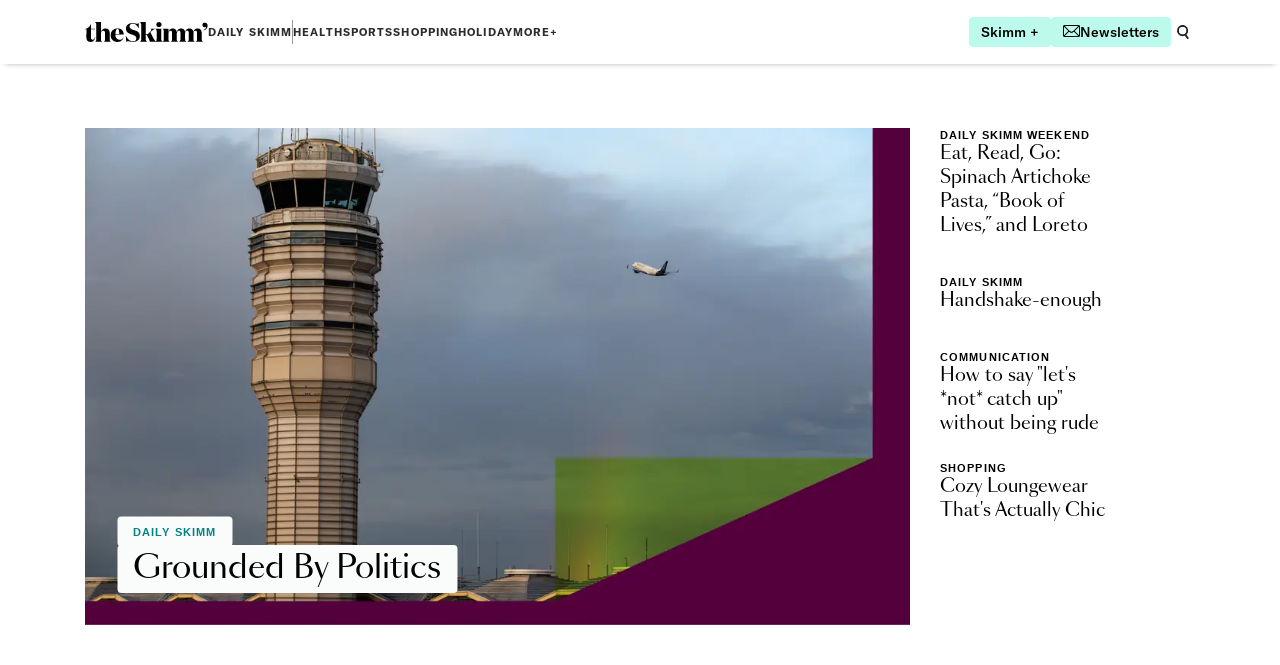

--- FILE ---
content_type: text/html; charset=utf-8
request_url: https://www.theskimm.com/
body_size: 15638
content:
<!DOCTYPE html><html lang="en"><head><meta charSet="utf-8" data-next-head=""/><meta name="viewport" content="width=device-width" data-next-head=""/><title data-next-head="">theSkimm - Your go-to for the info and tools you need to live your smartest life. | theSkimm</title><meta name="robots" content="index,follow" data-next-head=""/><meta name="description" content="theSkimm makes it easier to live smarter. Get all the info you need from AM to PM, wherever you are." data-next-head=""/><meta name="theme-color" content="#00b2a9" data-next-head=""/><meta name="twitter:card" content="summary_large_image" data-next-head=""/><meta name="twitter:site" content="@theskimm" data-next-head=""/><meta name="twitter:creator" content="@theskimm" data-next-head=""/><meta property="og:title" content="theSkimm - Your go-to for the info and tools you need to live your smartest life." data-next-head=""/><meta property="og:description" content="theSkimm makes it easier to live smarter. Join the millions who wake up with us every morning." data-next-head=""/><meta property="og:url" content="https://www.theskimm.com" data-next-head=""/><meta property="og:type" content="website" data-next-head=""/><meta property="og:image" content="https://images.ctfassets.net/6g4gfm8wk7b6/4uMG6vf1W9BeMAFNoWaix8/d6d0ad6663e01c26b770e8e2c0918685/theSkimmShare_2.png?w=1200" data-next-head=""/><meta property="og:locale" content="en_US" data-next-head=""/><meta property="og:site_name" content="theSkimm" data-next-head=""/><link rel="canonical" href="https://www.theskimm.com" data-next-head=""/><script type="application/ld+json" data-next-head="">{"@context":"https://schema.org","@type":"WebSite","url":"https://www.theskimm.com","potentialAction":[{"@type":"SearchAction","target":"https://www.theskimm.com/search?searchTerm={search_term_string}","query-input":"required name=search_term_string"}]}</script><script type="application/ld+json" data-next-head="">{"@context":"https://schema.org","@type":"Organization","url":"https://www.theskimm.com","name":"theSkimm","logo":"https://asset.theskimm.com/4uMG6vf1W9BeMAFNoWaix8/d6d0ad6663e01c26b770e8e2c0918685/theSkimmShare_2.png"}</script><link rel="preload" as="image" imageSrcSet="/_next/image?url=https%3A%2F%2Fimages.ctfassets.net%2F6g4gfm8wk7b6%2F28VB4SVMVSnt3oE9Yq5VLx%2F8788892e5ffeedf3d83db735ee2bf02e%2FNews_Template_-_2025-11-02T211819.766.jpg&amp;w=640&amp;q=75 640w, /_next/image?url=https%3A%2F%2Fimages.ctfassets.net%2F6g4gfm8wk7b6%2F28VB4SVMVSnt3oE9Yq5VLx%2F8788892e5ffeedf3d83db735ee2bf02e%2FNews_Template_-_2025-11-02T211819.766.jpg&amp;w=750&amp;q=75 750w, /_next/image?url=https%3A%2F%2Fimages.ctfassets.net%2F6g4gfm8wk7b6%2F28VB4SVMVSnt3oE9Yq5VLx%2F8788892e5ffeedf3d83db735ee2bf02e%2FNews_Template_-_2025-11-02T211819.766.jpg&amp;w=828&amp;q=75 828w, /_next/image?url=https%3A%2F%2Fimages.ctfassets.net%2F6g4gfm8wk7b6%2F28VB4SVMVSnt3oE9Yq5VLx%2F8788892e5ffeedf3d83db735ee2bf02e%2FNews_Template_-_2025-11-02T211819.766.jpg&amp;w=1080&amp;q=75 1080w, /_next/image?url=https%3A%2F%2Fimages.ctfassets.net%2F6g4gfm8wk7b6%2F28VB4SVMVSnt3oE9Yq5VLx%2F8788892e5ffeedf3d83db735ee2bf02e%2FNews_Template_-_2025-11-02T211819.766.jpg&amp;w=1200&amp;q=75 1200w, /_next/image?url=https%3A%2F%2Fimages.ctfassets.net%2F6g4gfm8wk7b6%2F28VB4SVMVSnt3oE9Yq5VLx%2F8788892e5ffeedf3d83db735ee2bf02e%2FNews_Template_-_2025-11-02T211819.766.jpg&amp;w=1920&amp;q=75 1920w, /_next/image?url=https%3A%2F%2Fimages.ctfassets.net%2F6g4gfm8wk7b6%2F28VB4SVMVSnt3oE9Yq5VLx%2F8788892e5ffeedf3d83db735ee2bf02e%2FNews_Template_-_2025-11-02T211819.766.jpg&amp;w=2048&amp;q=75 2048w, /_next/image?url=https%3A%2F%2Fimages.ctfassets.net%2F6g4gfm8wk7b6%2F28VB4SVMVSnt3oE9Yq5VLx%2F8788892e5ffeedf3d83db735ee2bf02e%2FNews_Template_-_2025-11-02T211819.766.jpg&amp;w=3840&amp;q=75 3840w" imageSizes="(max-width: 768px) 100vw, 1000px" data-next-head=""/><link rel="manifest" type="application/json" href="/manifest.json"/><link rel="apple-touch-icon" href="/apple-touch-icon.png"/><link rel="apple-touch-icon" sizes="120x120" href="/apple-touch-icon-120x120.png"/><link rel="apple-touch-icon" sizes="152x152" href="/apple-touch-icon-152x152.png"/><link rel="alternate" type="application/rss+xml" title="RSS Feed for theSkimm.com" href="/rss/feed.xml"/><link rel="preload" href="https://cdn.ziffstatic.com/jst/zdconsent.js" as="script"/><link rel="preload" href="https://cdn.static.zdbb.net/js/z0WVjCBSEeGLoxIxOQVEwQ.min.js" as="script"/><script id="ceros-deep-linking-plugin" data-is-embedded="yes" src="https://labs.ceros.com/sdk-plugins/deep-linking/deep-linking-plugin-v2.min.js"></script><script type="text/javascript" async="" src="https://cdn.static.zdbb.net/js/z0WVjCBSEeGLoxIxOQVEwQ.min.js"></script><link rel="preload" href="/_next/static/media/2e18415878ad7694-s.p.woff2" as="font" type="font/woff2" crossorigin="anonymous" data-next-font="size-adjust"/><link rel="preload" href="/_next/static/media/e4f3c7f3cd5e5e30-s.p.woff2" as="font" type="font/woff2" crossorigin="anonymous" data-next-font="size-adjust"/><link rel="preload" href="/_next/static/media/8b689f0960df1c8c-s.p.woff2" as="font" type="font/woff2" crossorigin="anonymous" data-next-font="size-adjust"/><link rel="preload" href="/_next/static/media/5107814654d50901-s.p.woff2" as="font" type="font/woff2" crossorigin="anonymous" data-next-font="size-adjust"/><link rel="preload" href="/_next/static/media/84849c4485983ec0-s.p.woff2" as="font" type="font/woff2" crossorigin="anonymous" data-next-font="size-adjust"/><link rel="preload" href="/_next/static/media/0df063b45b5877b2-s.p.woff2" as="font" type="font/woff2" crossorigin="anonymous" data-next-font="size-adjust"/><link rel="preload" href="/_next/static/media/01750a40dcac25fe-s.p.otf" as="font" type="font/otf" crossorigin="anonymous" data-next-font="size-adjust"/><link rel="preload" href="/_next/static/media/12844369bc17594d-s.p.otf" as="font" type="font/otf" crossorigin="anonymous" data-next-font="size-adjust"/><link rel="preload" href="/_next/static/media/85c8ddbb76573f94-s.p.otf" as="font" type="font/otf" crossorigin="anonymous" data-next-font="size-adjust"/><link rel="preload" href="/_next/static/media/9c39e7d1e378b37a-s.p.otf" as="font" type="font/otf" crossorigin="anonymous" data-next-font="size-adjust"/><link rel="preload" href="/_next/static/media/506dceea7f8cda3d-s.p.otf" as="font" type="font/otf" crossorigin="anonymous" data-next-font="size-adjust"/><link rel="preload" href="/_next/static/media/f8d649038e90d19f-s.p.otf" as="font" type="font/otf" crossorigin="anonymous" data-next-font="size-adjust"/><link rel="preload" href="/_next/static/media/ea1bcae48f3f7eba-s.p.otf" as="font" type="font/otf" crossorigin="anonymous" data-next-font="size-adjust"/><script id="zdconsent-init" data-nscript="beforeInteractive">window.zdconsent = window.zdconsent || {run:[],cmd:[],useractioncomplete:[],analytics:[],functional:[],social:[]};</script><script id="error-suppression" data-nscript="beforeInteractive">
              (function() {
                // Override global error handlers
                const originalOnError = window.onerror;
                window.onerror = function(message, source, lineno, colno, error) {
                  if (message && message.includes('addService')) {
                    return true; // Suppress the error
                  }
                  if (originalOnError) {
                    return originalOnError.apply(this, arguments);
                  }
                  return false;
                };
                
                // Override unhandled rejection handler
                const originalOnUnhandledRejection = window.onunhandledrejection;
                window.onunhandledrejection = function(event) {
                  if (event.reason && event.reason.toString().includes('addService')) {
                    event.preventDefault();
                    return true; // Suppress the error
                  }
                  if (originalOnUnhandledRejection) {
                    return originalOnUnhandledRejection.apply(this, arguments);
                  }
                  return false;
                };
                
                // Override console.error
                const originalConsoleError = console.error;
                console.error = function(...args) {
                  const errorString = args.join(' ');
                  if (errorString.includes('addService')) {
                    return; // Suppress the error
                  }
                  originalConsoleError.apply(console, args);
                };
              })();
            </script><link rel="preload" href="/_next/static/css/eac8ef618104bf88.css" as="style"/><link rel="stylesheet" href="/_next/static/css/eac8ef618104bf88.css" data-n-g=""/><link rel="preload" href="/_next/static/css/f8a688de73b78906.css" as="style"/><link rel="stylesheet" href="/_next/static/css/f8a688de73b78906.css" data-n-p=""/><link rel="preload" href="/_next/static/css/ef1f18e783b02abd.css" as="style"/><link rel="stylesheet" href="/_next/static/css/ef1f18e783b02abd.css"/><noscript data-n-css=""></noscript><script defer="" nomodule="" src="/_next/static/chunks/polyfills-42372ed130431b0a.js"></script><script id="aim-script" src="https://cdn.trustedcareaccess.com/libs/js/aim-skimm.js" defer="" data-nscript="beforeInteractive"></script><script id="zdconsent" src="https://cdn.ziffstatic.com/jst/zdconsent.js" defer="" data-nscript="beforeInteractive"></script><script defer="" src="/_next/static/chunks/4172.c7b08adfba188556.js"></script><script defer="" src="/_next/static/chunks/8298.640b25768d4a9052.js"></script><script defer="" src="/_next/static/chunks/6698.967be4e7d120e676.js"></script><script defer="" src="/_next/static/chunks/2385-acd63b468f2250db.js"></script><script defer="" src="/_next/static/chunks/6024.9e527daffa618746.js"></script><script src="/_next/static/chunks/webpack-52dded2a152d64e9.js" defer=""></script><script src="/_next/static/chunks/framework-97862ef36bc4065f.js" defer=""></script><script src="/_next/static/chunks/main-eb9f739bf8c99677.js" defer=""></script><script src="/_next/static/chunks/pages/_app-78e6aa012abba6e3.js" defer=""></script><script src="/_next/static/chunks/2867-97a8914f2452a323.js" defer=""></script><script src="/_next/static/chunks/4587-5a5aac07c13b0203.js" defer=""></script><script src="/_next/static/chunks/9333-36a23840b84adaf0.js" defer=""></script><script src="/_next/static/chunks/8584-961402380c7a4d6b.js" defer=""></script><script src="/_next/static/chunks/1202-d5e75d58b2680d5c.js" defer=""></script><script src="/_next/static/chunks/5236-53bb14e1f24ef887.js" defer=""></script><script src="/_next/static/chunks/9904-ef9681ddc880838f.js" defer=""></script><script src="/_next/static/chunks/51-e423982dfce4eda9.js" defer=""></script><script src="/_next/static/chunks/9917-c275a4af0f5855b2.js" defer=""></script><script src="/_next/static/chunks/9091-908681dc574f322d.js" defer=""></script><script src="/_next/static/chunks/5145-3c156c9e08596f12.js" defer=""></script><script src="/_next/static/chunks/7920-3c545bcb8392e176.js" defer=""></script><script src="/_next/static/chunks/5530-709aea6ef017cfda.js" defer=""></script><script src="/_next/static/chunks/6064-c928584a506f8931.js" defer=""></script><script src="/_next/static/chunks/8229-10ba7853c679b15a.js" defer=""></script><script src="/_next/static/chunks/pages/index-d71fb40ebcfb42e2.js" defer=""></script><script src="/_next/static/S5FYCXmeM61IqpZrepMe3/_buildManifest.js" defer=""></script><script src="/_next/static/S5FYCXmeM61IqpZrepMe3/_ssgManifest.js" defer=""></script></head><body class="overflow-x-hidden overscroll-none"><div id="__next"><div class="theme group/drawer container __variable_368a28 __variable_761c1f __variable_b1af6b" data-nav-drawer-state="closed"><nav data-is-drawer-open="false" class="fixed left-0 z-50 flex min-h-[64px] w-full flex-col items-center bg-white shadow-nav data-[is-drawer-open=true]:h-full data-[is-drawer-open]:n-lg:h-auto"><div data-is-drawer-open="false" class="container w-full overflow-y-auto data-[is-drawer-open=true]:h-full data-[is-drawer-open]:n-lg:h-auto"><div class="sticky top-0 flex min-h-[64px] w-full items-center justify-between bg-white"><div class="flex h-full w-full items-center justify-between gap-24"><a role="link" class="BaseAnchor_clearStyles__PmfxR" href="/"><svg xmlns="http://www.w3.org/2000/svg" width="123" height="20" fill="none" viewBox="0 0 123 20"><path fill="#000000" fill-rule="evenodd" d="M24.684 10.972v5.865h-.005c0 1.736.079 2.079 1.235 2.817v.052H18.79v-.052c1.126-.729 1.205-1.077 1.205-2.812v-5.997c0-1.214-.524-2.188-1.754-2.188-1.308 0-2.25 1.105-2.25 3.472v4.708c0 1.734.078 2.076 1.23 2.813v.052H10.1v-.052c1.126-.73 1.205-1.077 1.205-2.813V2.924c0-1.763-.314-2.263-1.545-2.867V0h6.235v10.104c.654-2.366 2.329-3.682 4.553-3.682 2.827 0 4.135 1.999 4.135 4.55zm-17.062 6.76c1.203 0 1.989-1.053 2.329-2.867l.309.102c-.34 2.527-1.545 5-4.737 5-2.408 0-4.188-1.425-4.162-4.446l.052-8.178H0v-.29c2.695-.578 4.842-2.288 5.784-4.945h.262v4.577h3.926l-.131.658H6.05v8.284c0 1.342.524 2.104 1.57 2.104zM32.504 6.42c-3.743 0-6.858 2.656-6.858 6.785 0 4.288 3.089 6.76 6.83 6.76 2.985 0 5.34-1.605 6.1-4.418l-.184-.08c-.816 1.632-2.203 2.345-3.8 2.345-2.512 0-4.214-1.946-4.214-5.209H38.7c0-3.473-1.989-6.182-6.202-6.182l.005-.001zm0 .444c-1.361 0-2.042 2.078-2.094 5.18h3.795c0-2.944-.21-5.18-1.701-5.18zM48.598 7.97c-2.176-.685-4.057-1.421-4.057-3.551 0-1.815 1.387-2.867 3.14-2.867 2.722 0 4.397 1.973 5.993 4.792h.053l-.104-5.313-.006.005c-.413.34-.887.732-1.564.732-.442 0-.94-.131-1.515-.283-.788-.208-1.721-.454-2.856-.454-4.004 0-6.726 2.188-6.726 5.602 0 3.683 2.643 4.814 5.234 5.656.244.083.487.165.728.245 2.327.779 4.455 1.49 4.455 3.778 0 2.025-1.413 3.125-3.56 3.125-2.59 0-5.234-2.21-6.96-5.577h-.054l.472 6.102c.575-.446 1.126-.762 1.831-.762.46 0 .986.133 1.6.287.859.216 1.887.476 3.139.476 3.768 0 7.013-2.052 7.013-5.76-.001-4.243-3.188-5.257-6.01-6.155l-.246-.078zm27.987-5.39c0 1.419-1.152 2.524-2.67 2.524-1.492 0-2.618-1.103-2.618-2.525s1.126-2.5 2.618-2.5c1.518 0 2.67 1.08 2.67 2.5zm40.165 14.253v-5.865c0-2.551-1.231-4.55-4.057-4.55-2.217 0-3.706 1.306-4.312 3.657-.265-2.11-1.514-3.657-4.001-3.657-2.217 0-3.707 1.307-4.312 3.66-.265-2.111-1.515-3.66-4.003-3.66-2.225 0-3.716 1.314-4.319 3.682-.235-2.13-1.544-3.682-4.004-3.682-2.224 0-3.69 1.314-4.292 3.682V6.681h-6.073v.052c1.23.71 1.387 1.078 1.387 2.867v7.233c0 1.732-.078 2.076-1.22 2.813-1.14-.73-1.221-1.077-1.221-2.813V6.681H65.509v.052c.519.185.864.578.864 1.078.026.447-.235.973-.838 1.553l-2.329 2.235c-.68.657-1.126.762-1.858.762h-.503V0h-6.227v.053c1.23.604 1.544 1.104 1.544 2.867v13.913c0 1.736-.078 2.077-1.203 2.813v.052h7.118v-.052c-1.151-.738-1.23-1.08-1.23-2.813v-3.971h.34c.446 0 .655.184.916.684l2.147 4.286c.392.737.518 1.421.445 1.868h19.984v-.052c-1.151-.738-1.23-1.08-1.23-2.813v-4.71c0-2.367.811-3.472 2.04-3.472 1.23 0 1.598.973 1.598 2.188v5.992c0 1.736-.079 2.077-1.204 2.813v.052h7.119v-.052c-1.126-.738-1.23-1.08-1.23-2.813v-4.708c0-2.367.837-3.472 2.041-3.472 1.23 0 1.622.973 1.622 2.188v5.992c0 1.736-.078 2.077-1.23 2.813v.052h7.146v-.052c-1.152-.738-1.23-1.08-1.23-2.813V11.3c.177-1.797.949-2.643 2.003-2.643 1.23 0 1.622.973 1.622 2.188v5.988c0 1.736-.078 2.077-1.23 2.813v.052h7.15v-.052c-1.151-.738-1.23-1.08-1.23-2.813V11.3c.177-1.797.949-2.643 2.003-2.643 1.23 0 1.623.973 1.623 2.188v5.99c0 1.735-.079 2.076-1.231 2.812v.052h7.146v-.052c-1.148-.736-1.227-1.077-1.227-2.813zm-45.915 2.52c.744-.567.803-1.03.803-2.52V9.595c0-1.721-.146-2.127-1.254-2.789-1.59.521-2.472 1.134-3.517 2.084l-1.492 1.446 3.167 6.1c.59 1.12 1.337 2.216 2.293 2.917z" clip-rule="evenodd"></path><path fill="#000" d="M119.824.657c-1.387 0-2.459.974-2.459 2.368 0 1.562 1.14 2.181 2.182 2.181.532 0 1.037-.16 1.367-.437.036.155.054.313.055.473 0 1.334-1.323 2.291-2.472 2.599l.16.49c2.731-.556 3.963-2.653 3.963-4.514.003-1.675-.997-3.16-2.796-3.16z"></path></svg></a><div class="flex w-full items-center justify-end"><ul data-is-drawer-open="false" class="hidden w-full items-center gap-24 data-[is-drawer-open=false]:n-lg:flex" aria-label="verticals-header"><li class="heading-xs hover:text-warm-teal "><a role="link" class="BaseAnchor_clearStyles__PmfxR" href="/news">Daily Skimm</a></li><div class="h-24 w-[1px] bg-gray-500"></div><li class="heading-xs hover:text-warm-teal "><a role="link" class="BaseAnchor_clearStyles__PmfxR" href="/health">Health</a></li><li class="heading-xs hover:text-warm-teal "><a role="link" class="BaseAnchor_clearStyles__PmfxR" href="/sports">Sports</a></li><li class="heading-xs hover:text-warm-teal "><a role="link" class="BaseAnchor_clearStyles__PmfxR" href="/shopping">Shopping</a></li><li class="heading-xs hover:text-warm-teal "><a role="link" class="BaseAnchor_clearStyles__PmfxR" href="/best-holiday-gifts-unwrapped-2025">Holiday</a></li><button class="heading-xs hover:text-warm-teal" type="button">MORE+</button></ul><div class="flex items-center"><div class="hidden n-lg:flex n-lg:items-center"><div class="flex gap-12"><a target="_blank" class="flex gap-8 rounded bg-highlight-teal px-[12px] py-[8px] transition-colors hover:bg-pop-of-teal" href="https://plus.theskimm.com/skimm-plus-get-ahead-in-life-without-sacrificing-your-time-3-5?utm_source=skimm_web&amp;utm_medium=web"><span class="button-text whitespace-nowrap text-black">Skimm +</span></a><a class="flex gap-8 rounded bg-highlight-teal px-[12px] py-[8px] transition-colors hover:bg-pop-of-teal" href="/newsletters"><svg xmlns="http://www.w3.org/2000/svg" width="17" height="12" viewBox="0 0 17 12"><path fill="#000" d="M15.143.24H1.853c-.427 0-.837.172-1.139.477a1.635 1.635 0 00-.473 1.15v8.267c0 .431.17.845.473 1.15.302.304.712.476 1.14.476h13.289c.427 0 .837-.172 1.14-.477.302-.304.472-.718.472-1.149V1.866c0-.43-.17-.844-.473-1.149a1.608 1.608 0 00-1.14-.477zm0 .457c.23 0 .455.07.646.2l-5.096 5.14a3.095 3.095 0 01-2.195.914c-.823 0-1.612-.329-2.195-.915L1.208.897c.19-.13.416-.199.646-.199h13.289zM.694 10.134V1.866c0-.23.067-.454.194-.645l4.79 4.83-4.749 4.788a1.17 1.17 0 01-.235-.705zm1.16 1.17c-.206 0-.408-.056-.585-.16l4.73-4.77a3.546 3.546 0 002.499 1.033c.935 0 1.833-.371 2.5-1.033l4.729 4.77c-.177.104-.38.16-.585.16H1.853zm14.448-1.17c0 .255-.082.502-.235.705l-4.749-4.788 4.79-4.83c.127.19.194.416.194.645v8.268z"></path><path fill="#000" fill-rule="evenodd" d="M1.856 0h13.288c.494 0 .966.199 1.314.549.347.35.541.824.542 1.317v8.268c0 .493-.195.967-.542 1.317-.348.35-.82.548-1.313.549H1.855c-.493 0-.965-.198-1.313-.549A1.873 1.873 0 010 10.134V1.866C0 1.373.195.9.542.55M1.855 11.52zm0 .023h13.289zm0-.023h13.289v-.217m-14.2-.135a1.373 1.373 0 00.911.352m0-11.52C1.363 0 .89.199.543.549zm13.29.937L1.854.938a.9.9 0 00-.234.03l4.857 4.9a2.85 2.85 0 002.021.843 2.85 2.85 0 002.022-.843l4.859-4.9a.898.898 0 00-.236-.03zM.965 1.641a.934.934 0 00-.027.225v8.268c0 .104.017.207.05.303l4.35-4.386L.967 1.64zM11.66 6.05l4.374-4.41a.93.93 0 01.027.225v8.268a.938.938 0 01-.05.303l-4.35-4.386zm-5.653.658L1.703 11.05a.89.89 0 00.152.013h13.289a.894.894 0 00.152-.013l-4.304-4.34a3.788 3.788 0 01-4.985 0z" clip-rule="evenodd"></path></svg><span class="button-text whitespace-nowrap text-black">Newsletters</span></a><button type="button" class="group" data-is-open="false"><svg xmlns="http://www.w3.org/2000/svg" width="24" height="24" fill="none" viewBox="0 0 24 24"><rect width="24" height="24" fill="#EFF3F2" rx="12" class="hidden group-data-[is-open=true]:block"></rect><path class="fill-gray-800 transition-colors group-data-[is-open=true]:fill-gray-600 group-hover:group-data-[is-open=false]:fill-warm-teal" d="M11.604 16.199c.8 0 1.59-.172 2.317-.504l2.053 2.91a.933.933 0 101.526-1.076l-2.032-2.881a5.6 5.6 0 10-3.863 1.551zm0-9.332a3.733 3.733 0 110 7.466 3.733 3.733 0 010-7.466z"></path></svg></button></div></div><div class="flex n-lg:hidden"><button class="text-xs font-bold uppercase tracking-6 focus:outline-none" type="button">Menu</button></div></div></div></div></div></div></nav><div class="relative pt-64"><div class=""><div class="webpage"><div class="my-64 md:my-32 sm:my-32 md:my-64 sm:my-64 sm:mt-0 " id="component-44RCL93C9fHNx4iPV2qh8U"><div class="grid w-full max-w-[1280px] grid-cols-2 gap-col n-md:grid-cols-6 n-lg:grid-cols-12"><div class="col-span-2 n-md:col-span-6 n-lg:col-span-9"><ul><li><a role="link" class="BaseAnchor_clearStyles__PmfxR" href="/newsletter/daily-skimm/Grounded-By-Politics"><div class="relative sm:full-bleed"><div class="relative n-md:w-full"><img alt="Air traffic control towel" width="1920" height="1158" decoding="async" data-nimg="1" class="aspect-[5/3] object-cover" style="color:transparent" sizes="(max-width: 768px) 100vw, 1000px" srcSet="/_next/image?url=https%3A%2F%2Fimages.ctfassets.net%2F6g4gfm8wk7b6%2F28VB4SVMVSnt3oE9Yq5VLx%2F8788892e5ffeedf3d83db735ee2bf02e%2FNews_Template_-_2025-11-02T211819.766.jpg&amp;w=640&amp;q=75 640w, /_next/image?url=https%3A%2F%2Fimages.ctfassets.net%2F6g4gfm8wk7b6%2F28VB4SVMVSnt3oE9Yq5VLx%2F8788892e5ffeedf3d83db735ee2bf02e%2FNews_Template_-_2025-11-02T211819.766.jpg&amp;w=750&amp;q=75 750w, /_next/image?url=https%3A%2F%2Fimages.ctfassets.net%2F6g4gfm8wk7b6%2F28VB4SVMVSnt3oE9Yq5VLx%2F8788892e5ffeedf3d83db735ee2bf02e%2FNews_Template_-_2025-11-02T211819.766.jpg&amp;w=828&amp;q=75 828w, /_next/image?url=https%3A%2F%2Fimages.ctfassets.net%2F6g4gfm8wk7b6%2F28VB4SVMVSnt3oE9Yq5VLx%2F8788892e5ffeedf3d83db735ee2bf02e%2FNews_Template_-_2025-11-02T211819.766.jpg&amp;w=1080&amp;q=75 1080w, /_next/image?url=https%3A%2F%2Fimages.ctfassets.net%2F6g4gfm8wk7b6%2F28VB4SVMVSnt3oE9Yq5VLx%2F8788892e5ffeedf3d83db735ee2bf02e%2FNews_Template_-_2025-11-02T211819.766.jpg&amp;w=1200&amp;q=75 1200w, /_next/image?url=https%3A%2F%2Fimages.ctfassets.net%2F6g4gfm8wk7b6%2F28VB4SVMVSnt3oE9Yq5VLx%2F8788892e5ffeedf3d83db735ee2bf02e%2FNews_Template_-_2025-11-02T211819.766.jpg&amp;w=1920&amp;q=75 1920w, /_next/image?url=https%3A%2F%2Fimages.ctfassets.net%2F6g4gfm8wk7b6%2F28VB4SVMVSnt3oE9Yq5VLx%2F8788892e5ffeedf3d83db735ee2bf02e%2FNews_Template_-_2025-11-02T211819.766.jpg&amp;w=2048&amp;q=75 2048w, /_next/image?url=https%3A%2F%2Fimages.ctfassets.net%2F6g4gfm8wk7b6%2F28VB4SVMVSnt3oE9Yq5VLx%2F8788892e5ffeedf3d83db735ee2bf02e%2FNews_Template_-_2025-11-02T211819.766.jpg&amp;w=3840&amp;q=75 3840w" src="/_next/image?url=https%3A%2F%2Fimages.ctfassets.net%2F6g4gfm8wk7b6%2F28VB4SVMVSnt3oE9Yq5VLx%2F8788892e5ffeedf3d83db735ee2bf02e%2FNews_Template_-_2025-11-02T211819.766.jpg&amp;w=3840&amp;q=75"/></div><div class="absolute bottom-[24px] left-1/2 w-full max-w-[calc(100%-32px)] -translate-x-1/2 data-[is-sponsored=true]:bottom-[56px] children:inline children:rounded children:bg-accent-light children:px-12 children:py-8 n-lg:bottom-32 n-lg:max-w-[calc(100%-64px)] n-lg:data-[is-sponsored=true]:bottom-[64px] n-lg:children:px-16" data-is-sponsored="false"><span class="category absolute left-0 top-0 translate-y-[-95%] text-warm-teal">Daily Skimm</span><h2 class="heading-md font-normal leading-32 n-lg:display-sm n-lg:leading-48" style="box-decoration-break:clone;-webkit-box-decoration-break:clone">Grounded By Politics</h2></div></div></a></li></ul></div><div class="col-span-2 n-md:col-span-6 n-lg:col-span-3"><ul class="grid grid-cols-1 gap-24 n-md:grid-cols-2 n-lg:grid-cols-1"><li class="n-lg:[&amp;:nth-child(n+5)]:hidden"><a role="link" class="BaseAnchor_clearStyles__PmfxR" href="/newsletter/daily-skimm/spinach-artichoke-pasta-book-of-lives-maragret-atwood-loreto-mexico"><div class="group flex justify-between"><div class="flex w-2/3 flex-col justify-center gap-8"><p class="category">Daily Skimm Weekend</p><h3 class="heading-md group-hover:underline group-hover:underline-offset-1">Eat, Read, Go: Spinach Artichoke Pasta, “Book of Lives,” and Loreto </h3></div><div class="h-64 w-64 self-center"><div class="relative aspect-square n-md:w-full"><img alt="Go: Loreto, Mexico " loading="lazy" decoding="async" data-nimg="fill" class="object-cover" style="position:absolute;height:100%;width:100%;left:0;top:0;right:0;bottom:0;color:transparent" sizes="128px" srcSet="/_next/image?url=https%3A%2F%2Fimages.ctfassets.net%2F6g4gfm8wk7b6%2F1WMA1g2jjgj0nCc1TXn9XD%2F5365f8396c8d0bdecc3371521c1a98f5%2FImage.jpg&amp;w=16&amp;q=75 16w, /_next/image?url=https%3A%2F%2Fimages.ctfassets.net%2F6g4gfm8wk7b6%2F1WMA1g2jjgj0nCc1TXn9XD%2F5365f8396c8d0bdecc3371521c1a98f5%2FImage.jpg&amp;w=32&amp;q=75 32w, /_next/image?url=https%3A%2F%2Fimages.ctfassets.net%2F6g4gfm8wk7b6%2F1WMA1g2jjgj0nCc1TXn9XD%2F5365f8396c8d0bdecc3371521c1a98f5%2FImage.jpg&amp;w=48&amp;q=75 48w, /_next/image?url=https%3A%2F%2Fimages.ctfassets.net%2F6g4gfm8wk7b6%2F1WMA1g2jjgj0nCc1TXn9XD%2F5365f8396c8d0bdecc3371521c1a98f5%2FImage.jpg&amp;w=64&amp;q=75 64w, /_next/image?url=https%3A%2F%2Fimages.ctfassets.net%2F6g4gfm8wk7b6%2F1WMA1g2jjgj0nCc1TXn9XD%2F5365f8396c8d0bdecc3371521c1a98f5%2FImage.jpg&amp;w=96&amp;q=75 96w, /_next/image?url=https%3A%2F%2Fimages.ctfassets.net%2F6g4gfm8wk7b6%2F1WMA1g2jjgj0nCc1TXn9XD%2F5365f8396c8d0bdecc3371521c1a98f5%2FImage.jpg&amp;w=128&amp;q=75 128w, /_next/image?url=https%3A%2F%2Fimages.ctfassets.net%2F6g4gfm8wk7b6%2F1WMA1g2jjgj0nCc1TXn9XD%2F5365f8396c8d0bdecc3371521c1a98f5%2FImage.jpg&amp;w=256&amp;q=75 256w, /_next/image?url=https%3A%2F%2Fimages.ctfassets.net%2F6g4gfm8wk7b6%2F1WMA1g2jjgj0nCc1TXn9XD%2F5365f8396c8d0bdecc3371521c1a98f5%2FImage.jpg&amp;w=384&amp;q=75 384w, /_next/image?url=https%3A%2F%2Fimages.ctfassets.net%2F6g4gfm8wk7b6%2F1WMA1g2jjgj0nCc1TXn9XD%2F5365f8396c8d0bdecc3371521c1a98f5%2FImage.jpg&amp;w=640&amp;q=75 640w, /_next/image?url=https%3A%2F%2Fimages.ctfassets.net%2F6g4gfm8wk7b6%2F1WMA1g2jjgj0nCc1TXn9XD%2F5365f8396c8d0bdecc3371521c1a98f5%2FImage.jpg&amp;w=750&amp;q=75 750w, /_next/image?url=https%3A%2F%2Fimages.ctfassets.net%2F6g4gfm8wk7b6%2F1WMA1g2jjgj0nCc1TXn9XD%2F5365f8396c8d0bdecc3371521c1a98f5%2FImage.jpg&amp;w=828&amp;q=75 828w, /_next/image?url=https%3A%2F%2Fimages.ctfassets.net%2F6g4gfm8wk7b6%2F1WMA1g2jjgj0nCc1TXn9XD%2F5365f8396c8d0bdecc3371521c1a98f5%2FImage.jpg&amp;w=1080&amp;q=75 1080w, /_next/image?url=https%3A%2F%2Fimages.ctfassets.net%2F6g4gfm8wk7b6%2F1WMA1g2jjgj0nCc1TXn9XD%2F5365f8396c8d0bdecc3371521c1a98f5%2FImage.jpg&amp;w=1200&amp;q=75 1200w, /_next/image?url=https%3A%2F%2Fimages.ctfassets.net%2F6g4gfm8wk7b6%2F1WMA1g2jjgj0nCc1TXn9XD%2F5365f8396c8d0bdecc3371521c1a98f5%2FImage.jpg&amp;w=1920&amp;q=75 1920w, /_next/image?url=https%3A%2F%2Fimages.ctfassets.net%2F6g4gfm8wk7b6%2F1WMA1g2jjgj0nCc1TXn9XD%2F5365f8396c8d0bdecc3371521c1a98f5%2FImage.jpg&amp;w=2048&amp;q=75 2048w, /_next/image?url=https%3A%2F%2Fimages.ctfassets.net%2F6g4gfm8wk7b6%2F1WMA1g2jjgj0nCc1TXn9XD%2F5365f8396c8d0bdecc3371521c1a98f5%2FImage.jpg&amp;w=3840&amp;q=75 3840w" src="/_next/image?url=https%3A%2F%2Fimages.ctfassets.net%2F6g4gfm8wk7b6%2F1WMA1g2jjgj0nCc1TXn9XD%2F5365f8396c8d0bdecc3371521c1a98f5%2FImage.jpg&amp;w=3840&amp;q=75"/></div></div></div></a></li><li class="n-lg:[&amp;:nth-child(n+5)]:hidden"><a role="link" class="BaseAnchor_clearStyles__PmfxR" href="/newsletter/daily-skimm/handshake-enough"><div class="group flex justify-between"><div class="flex w-2/3 flex-col justify-center gap-8"><p class="category">Daily Skimm</p><h3 class="heading-md group-hover:underline group-hover:underline-offset-1">Handshake-enough</h3></div><div class="h-64 w-64 self-center"><div class="relative aspect-square n-md:w-full"><img alt="President Trump and Chinese President Xi Jinping shaking hands" loading="lazy" decoding="async" data-nimg="fill" class="object-cover" style="position:absolute;height:100%;width:100%;left:0;top:0;right:0;bottom:0;color:transparent" sizes="128px" srcSet="/_next/image?url=https%3A%2F%2Fimages.ctfassets.net%2F6g4gfm8wk7b6%2F5ZSnHCCMSM4IjYHm1LAgHT%2Fe20067b1c54b74c64293a78f8b9cff5c%2FNews_Template__10_.jpg&amp;w=16&amp;q=75 16w, /_next/image?url=https%3A%2F%2Fimages.ctfassets.net%2F6g4gfm8wk7b6%2F5ZSnHCCMSM4IjYHm1LAgHT%2Fe20067b1c54b74c64293a78f8b9cff5c%2FNews_Template__10_.jpg&amp;w=32&amp;q=75 32w, /_next/image?url=https%3A%2F%2Fimages.ctfassets.net%2F6g4gfm8wk7b6%2F5ZSnHCCMSM4IjYHm1LAgHT%2Fe20067b1c54b74c64293a78f8b9cff5c%2FNews_Template__10_.jpg&amp;w=48&amp;q=75 48w, /_next/image?url=https%3A%2F%2Fimages.ctfassets.net%2F6g4gfm8wk7b6%2F5ZSnHCCMSM4IjYHm1LAgHT%2Fe20067b1c54b74c64293a78f8b9cff5c%2FNews_Template__10_.jpg&amp;w=64&amp;q=75 64w, /_next/image?url=https%3A%2F%2Fimages.ctfassets.net%2F6g4gfm8wk7b6%2F5ZSnHCCMSM4IjYHm1LAgHT%2Fe20067b1c54b74c64293a78f8b9cff5c%2FNews_Template__10_.jpg&amp;w=96&amp;q=75 96w, /_next/image?url=https%3A%2F%2Fimages.ctfassets.net%2F6g4gfm8wk7b6%2F5ZSnHCCMSM4IjYHm1LAgHT%2Fe20067b1c54b74c64293a78f8b9cff5c%2FNews_Template__10_.jpg&amp;w=128&amp;q=75 128w, /_next/image?url=https%3A%2F%2Fimages.ctfassets.net%2F6g4gfm8wk7b6%2F5ZSnHCCMSM4IjYHm1LAgHT%2Fe20067b1c54b74c64293a78f8b9cff5c%2FNews_Template__10_.jpg&amp;w=256&amp;q=75 256w, /_next/image?url=https%3A%2F%2Fimages.ctfassets.net%2F6g4gfm8wk7b6%2F5ZSnHCCMSM4IjYHm1LAgHT%2Fe20067b1c54b74c64293a78f8b9cff5c%2FNews_Template__10_.jpg&amp;w=384&amp;q=75 384w, /_next/image?url=https%3A%2F%2Fimages.ctfassets.net%2F6g4gfm8wk7b6%2F5ZSnHCCMSM4IjYHm1LAgHT%2Fe20067b1c54b74c64293a78f8b9cff5c%2FNews_Template__10_.jpg&amp;w=640&amp;q=75 640w, /_next/image?url=https%3A%2F%2Fimages.ctfassets.net%2F6g4gfm8wk7b6%2F5ZSnHCCMSM4IjYHm1LAgHT%2Fe20067b1c54b74c64293a78f8b9cff5c%2FNews_Template__10_.jpg&amp;w=750&amp;q=75 750w, /_next/image?url=https%3A%2F%2Fimages.ctfassets.net%2F6g4gfm8wk7b6%2F5ZSnHCCMSM4IjYHm1LAgHT%2Fe20067b1c54b74c64293a78f8b9cff5c%2FNews_Template__10_.jpg&amp;w=828&amp;q=75 828w, /_next/image?url=https%3A%2F%2Fimages.ctfassets.net%2F6g4gfm8wk7b6%2F5ZSnHCCMSM4IjYHm1LAgHT%2Fe20067b1c54b74c64293a78f8b9cff5c%2FNews_Template__10_.jpg&amp;w=1080&amp;q=75 1080w, /_next/image?url=https%3A%2F%2Fimages.ctfassets.net%2F6g4gfm8wk7b6%2F5ZSnHCCMSM4IjYHm1LAgHT%2Fe20067b1c54b74c64293a78f8b9cff5c%2FNews_Template__10_.jpg&amp;w=1200&amp;q=75 1200w, /_next/image?url=https%3A%2F%2Fimages.ctfassets.net%2F6g4gfm8wk7b6%2F5ZSnHCCMSM4IjYHm1LAgHT%2Fe20067b1c54b74c64293a78f8b9cff5c%2FNews_Template__10_.jpg&amp;w=1920&amp;q=75 1920w, /_next/image?url=https%3A%2F%2Fimages.ctfassets.net%2F6g4gfm8wk7b6%2F5ZSnHCCMSM4IjYHm1LAgHT%2Fe20067b1c54b74c64293a78f8b9cff5c%2FNews_Template__10_.jpg&amp;w=2048&amp;q=75 2048w, /_next/image?url=https%3A%2F%2Fimages.ctfassets.net%2F6g4gfm8wk7b6%2F5ZSnHCCMSM4IjYHm1LAgHT%2Fe20067b1c54b74c64293a78f8b9cff5c%2FNews_Template__10_.jpg&amp;w=3840&amp;q=75 3840w" src="/_next/image?url=https%3A%2F%2Fimages.ctfassets.net%2F6g4gfm8wk7b6%2F5ZSnHCCMSM4IjYHm1LAgHT%2Fe20067b1c54b74c64293a78f8b9cff5c%2FNews_Template__10_.jpg&amp;w=3840&amp;q=75"/></div></div></div></a></li><li class="n-lg:[&amp;:nth-child(n+5)]:hidden"><a role="link" class="BaseAnchor_clearStyles__PmfxR" href="/communication/how-to-say-no-to-a-catch-up"><div class="group flex justify-between"><div class="flex w-2/3 flex-col justify-center gap-8"><p class="category">Communication</p><h3 class="heading-md group-hover:underline group-hover:underline-offset-1">How to say &quot;let&#x27;s *not* catch up&quot; without being rude</h3></div><div class="h-64 w-64 self-center"><div class="relative aspect-square n-md:w-full"><img alt="Featured image for How to say &quot;let&#x27;s *not* catch up&quot; without being rude" loading="lazy" decoding="async" data-nimg="fill" class="object-cover" style="position:absolute;height:100%;width:100%;left:0;top:0;right:0;bottom:0;color:transparent" sizes="128px" srcSet="/_next/image?url=https%3A%2F%2Fimages.ctfassets.net%2F6g4gfm8wk7b6%2F4A9Der9PD7UR8dXHikKkmm%2F2b3bb5f1e0d7a0176b237b74940f279b%2FGettyImages-09KlausVedfelt-2.jpg&amp;w=16&amp;q=75 16w, /_next/image?url=https%3A%2F%2Fimages.ctfassets.net%2F6g4gfm8wk7b6%2F4A9Der9PD7UR8dXHikKkmm%2F2b3bb5f1e0d7a0176b237b74940f279b%2FGettyImages-09KlausVedfelt-2.jpg&amp;w=32&amp;q=75 32w, /_next/image?url=https%3A%2F%2Fimages.ctfassets.net%2F6g4gfm8wk7b6%2F4A9Der9PD7UR8dXHikKkmm%2F2b3bb5f1e0d7a0176b237b74940f279b%2FGettyImages-09KlausVedfelt-2.jpg&amp;w=48&amp;q=75 48w, /_next/image?url=https%3A%2F%2Fimages.ctfassets.net%2F6g4gfm8wk7b6%2F4A9Der9PD7UR8dXHikKkmm%2F2b3bb5f1e0d7a0176b237b74940f279b%2FGettyImages-09KlausVedfelt-2.jpg&amp;w=64&amp;q=75 64w, /_next/image?url=https%3A%2F%2Fimages.ctfassets.net%2F6g4gfm8wk7b6%2F4A9Der9PD7UR8dXHikKkmm%2F2b3bb5f1e0d7a0176b237b74940f279b%2FGettyImages-09KlausVedfelt-2.jpg&amp;w=96&amp;q=75 96w, /_next/image?url=https%3A%2F%2Fimages.ctfassets.net%2F6g4gfm8wk7b6%2F4A9Der9PD7UR8dXHikKkmm%2F2b3bb5f1e0d7a0176b237b74940f279b%2FGettyImages-09KlausVedfelt-2.jpg&amp;w=128&amp;q=75 128w, /_next/image?url=https%3A%2F%2Fimages.ctfassets.net%2F6g4gfm8wk7b6%2F4A9Der9PD7UR8dXHikKkmm%2F2b3bb5f1e0d7a0176b237b74940f279b%2FGettyImages-09KlausVedfelt-2.jpg&amp;w=256&amp;q=75 256w, /_next/image?url=https%3A%2F%2Fimages.ctfassets.net%2F6g4gfm8wk7b6%2F4A9Der9PD7UR8dXHikKkmm%2F2b3bb5f1e0d7a0176b237b74940f279b%2FGettyImages-09KlausVedfelt-2.jpg&amp;w=384&amp;q=75 384w, /_next/image?url=https%3A%2F%2Fimages.ctfassets.net%2F6g4gfm8wk7b6%2F4A9Der9PD7UR8dXHikKkmm%2F2b3bb5f1e0d7a0176b237b74940f279b%2FGettyImages-09KlausVedfelt-2.jpg&amp;w=640&amp;q=75 640w, /_next/image?url=https%3A%2F%2Fimages.ctfassets.net%2F6g4gfm8wk7b6%2F4A9Der9PD7UR8dXHikKkmm%2F2b3bb5f1e0d7a0176b237b74940f279b%2FGettyImages-09KlausVedfelt-2.jpg&amp;w=750&amp;q=75 750w, /_next/image?url=https%3A%2F%2Fimages.ctfassets.net%2F6g4gfm8wk7b6%2F4A9Der9PD7UR8dXHikKkmm%2F2b3bb5f1e0d7a0176b237b74940f279b%2FGettyImages-09KlausVedfelt-2.jpg&amp;w=828&amp;q=75 828w, /_next/image?url=https%3A%2F%2Fimages.ctfassets.net%2F6g4gfm8wk7b6%2F4A9Der9PD7UR8dXHikKkmm%2F2b3bb5f1e0d7a0176b237b74940f279b%2FGettyImages-09KlausVedfelt-2.jpg&amp;w=1080&amp;q=75 1080w, /_next/image?url=https%3A%2F%2Fimages.ctfassets.net%2F6g4gfm8wk7b6%2F4A9Der9PD7UR8dXHikKkmm%2F2b3bb5f1e0d7a0176b237b74940f279b%2FGettyImages-09KlausVedfelt-2.jpg&amp;w=1200&amp;q=75 1200w, /_next/image?url=https%3A%2F%2Fimages.ctfassets.net%2F6g4gfm8wk7b6%2F4A9Der9PD7UR8dXHikKkmm%2F2b3bb5f1e0d7a0176b237b74940f279b%2FGettyImages-09KlausVedfelt-2.jpg&amp;w=1920&amp;q=75 1920w, /_next/image?url=https%3A%2F%2Fimages.ctfassets.net%2F6g4gfm8wk7b6%2F4A9Der9PD7UR8dXHikKkmm%2F2b3bb5f1e0d7a0176b237b74940f279b%2FGettyImages-09KlausVedfelt-2.jpg&amp;w=2048&amp;q=75 2048w, /_next/image?url=https%3A%2F%2Fimages.ctfassets.net%2F6g4gfm8wk7b6%2F4A9Der9PD7UR8dXHikKkmm%2F2b3bb5f1e0d7a0176b237b74940f279b%2FGettyImages-09KlausVedfelt-2.jpg&amp;w=3840&amp;q=75 3840w" src="/_next/image?url=https%3A%2F%2Fimages.ctfassets.net%2F6g4gfm8wk7b6%2F4A9Der9PD7UR8dXHikKkmm%2F2b3bb5f1e0d7a0176b237b74940f279b%2FGettyImages-09KlausVedfelt-2.jpg&amp;w=3840&amp;q=75"/></div></div></div></a></li><li class="n-lg:[&amp;:nth-child(n+5)]:hidden"><a role="link" class="BaseAnchor_clearStyles__PmfxR" href="/shopping/cozy-loungewear-chic"><div class="group flex justify-between"><div class="flex w-2/3 flex-col justify-center gap-8"><p class="category">Shopping</p><h3 class="heading-md group-hover:underline group-hover:underline-offset-1">Cozy Loungewear That&#x27;s Actually Chic</h3></div><div class="h-64 w-64 self-center"><div class="relative aspect-square n-md:w-full"><img alt="Cozy Loungewear That&#x27;s Actually Chic" loading="lazy" decoding="async" data-nimg="fill" class="object-cover" style="position:absolute;height:100%;width:100%;left:0;top:0;right:0;bottom:0;color:transparent" sizes="128px" srcSet="/_next/image?url=https%3A%2F%2Fimages.ctfassets.net%2F6g4gfm8wk7b6%2F3ATDa56ysY8z782zWA8UaJ%2F49f838cc61c2dda77831cb471d8eec5e%2FCozy_Athliesure__HED.png&amp;w=16&amp;q=75 16w, /_next/image?url=https%3A%2F%2Fimages.ctfassets.net%2F6g4gfm8wk7b6%2F3ATDa56ysY8z782zWA8UaJ%2F49f838cc61c2dda77831cb471d8eec5e%2FCozy_Athliesure__HED.png&amp;w=32&amp;q=75 32w, /_next/image?url=https%3A%2F%2Fimages.ctfassets.net%2F6g4gfm8wk7b6%2F3ATDa56ysY8z782zWA8UaJ%2F49f838cc61c2dda77831cb471d8eec5e%2FCozy_Athliesure__HED.png&amp;w=48&amp;q=75 48w, /_next/image?url=https%3A%2F%2Fimages.ctfassets.net%2F6g4gfm8wk7b6%2F3ATDa56ysY8z782zWA8UaJ%2F49f838cc61c2dda77831cb471d8eec5e%2FCozy_Athliesure__HED.png&amp;w=64&amp;q=75 64w, /_next/image?url=https%3A%2F%2Fimages.ctfassets.net%2F6g4gfm8wk7b6%2F3ATDa56ysY8z782zWA8UaJ%2F49f838cc61c2dda77831cb471d8eec5e%2FCozy_Athliesure__HED.png&amp;w=96&amp;q=75 96w, /_next/image?url=https%3A%2F%2Fimages.ctfassets.net%2F6g4gfm8wk7b6%2F3ATDa56ysY8z782zWA8UaJ%2F49f838cc61c2dda77831cb471d8eec5e%2FCozy_Athliesure__HED.png&amp;w=128&amp;q=75 128w, /_next/image?url=https%3A%2F%2Fimages.ctfassets.net%2F6g4gfm8wk7b6%2F3ATDa56ysY8z782zWA8UaJ%2F49f838cc61c2dda77831cb471d8eec5e%2FCozy_Athliesure__HED.png&amp;w=256&amp;q=75 256w, /_next/image?url=https%3A%2F%2Fimages.ctfassets.net%2F6g4gfm8wk7b6%2F3ATDa56ysY8z782zWA8UaJ%2F49f838cc61c2dda77831cb471d8eec5e%2FCozy_Athliesure__HED.png&amp;w=384&amp;q=75 384w, /_next/image?url=https%3A%2F%2Fimages.ctfassets.net%2F6g4gfm8wk7b6%2F3ATDa56ysY8z782zWA8UaJ%2F49f838cc61c2dda77831cb471d8eec5e%2FCozy_Athliesure__HED.png&amp;w=640&amp;q=75 640w, /_next/image?url=https%3A%2F%2Fimages.ctfassets.net%2F6g4gfm8wk7b6%2F3ATDa56ysY8z782zWA8UaJ%2F49f838cc61c2dda77831cb471d8eec5e%2FCozy_Athliesure__HED.png&amp;w=750&amp;q=75 750w, /_next/image?url=https%3A%2F%2Fimages.ctfassets.net%2F6g4gfm8wk7b6%2F3ATDa56ysY8z782zWA8UaJ%2F49f838cc61c2dda77831cb471d8eec5e%2FCozy_Athliesure__HED.png&amp;w=828&amp;q=75 828w, /_next/image?url=https%3A%2F%2Fimages.ctfassets.net%2F6g4gfm8wk7b6%2F3ATDa56ysY8z782zWA8UaJ%2F49f838cc61c2dda77831cb471d8eec5e%2FCozy_Athliesure__HED.png&amp;w=1080&amp;q=75 1080w, /_next/image?url=https%3A%2F%2Fimages.ctfassets.net%2F6g4gfm8wk7b6%2F3ATDa56ysY8z782zWA8UaJ%2F49f838cc61c2dda77831cb471d8eec5e%2FCozy_Athliesure__HED.png&amp;w=1200&amp;q=75 1200w, /_next/image?url=https%3A%2F%2Fimages.ctfassets.net%2F6g4gfm8wk7b6%2F3ATDa56ysY8z782zWA8UaJ%2F49f838cc61c2dda77831cb471d8eec5e%2FCozy_Athliesure__HED.png&amp;w=1920&amp;q=75 1920w, /_next/image?url=https%3A%2F%2Fimages.ctfassets.net%2F6g4gfm8wk7b6%2F3ATDa56ysY8z782zWA8UaJ%2F49f838cc61c2dda77831cb471d8eec5e%2FCozy_Athliesure__HED.png&amp;w=2048&amp;q=75 2048w, /_next/image?url=https%3A%2F%2Fimages.ctfassets.net%2F6g4gfm8wk7b6%2F3ATDa56ysY8z782zWA8UaJ%2F49f838cc61c2dda77831cb471d8eec5e%2FCozy_Athliesure__HED.png&amp;w=3840&amp;q=75 3840w" src="/_next/image?url=https%3A%2F%2Fimages.ctfassets.net%2F6g4gfm8wk7b6%2F3ATDa56ysY8z782zWA8UaJ%2F49f838cc61c2dda77831cb471d8eec5e%2FCozy_Athliesure__HED.png&amp;w=3840&amp;q=75"/></div></div></div></a></li></ul></div></div></div><div class="my-64 md:my-32 sm:my-32 md:my-64 sm:my-64 single-item-feature--homepage signup-unit--homepage" id="component-6fSH3IScVLxh5nfFyJ6xmk"><div id="daily-skimm" class="items-center px-32 pt-64 pb-64  single-line-subscribe flex flex-col  gap-16" style="background-color:#ffffff"><div class="flex flex-col items-center justify-center gap-4 sm:gap-8"><div class="flex flex-col gap-16 text-center"><div class="flex flex-col gap-16"><h2 class="display-sm ">Sign Up for the Daily Skimm</h2><p class="text-base leading-base ">Delivered to your inbox every morning and prepares you for your day in minutes.</p></div></div><div class="w-full mx-auto"><div class="flex justify-center"><form action="#" class="relative flex flex-1 flex-wrap" novalidate=""><label for="email" class="Input_labelText___q_1E Input_labelSingle__4gSO4 "><input name="email" class="Input_input__jvCqw Input_inputSingle__ZHS8s" placeholder="Enter your email" autoComplete="on" value=""/></label><button class="newsletter-subscribe Button_buttonInline__pYt6w Button_primary__ZZz35 Button_button__nGS0H " type="submit">Subscribe</button></form></div></div></div></div></div><div class="my-64 md:my-32 sm:my-32 md:my-64 sm:my-64 " id="component-2Oeq1XLG2Bqyrok9proeD2"><img class="LoadingSpinner_loadingSpinner___lSSv" src="https://images.ctfassets.net/6g4gfm8wk7b6/1rkgY1H9piSuu8e2uiYMSm/71e2452dc0795f4aff54d4ae0596722a/teal-spinner.svg" alt="Loading Spinner"/></div><div class="my-64 md:my-32 sm:my-32 md:my-64 sm:my-64 " id="component-1VFg4qtFP9RYwgxVGWL0Kn"><div id="well-played-header-section" class="full-bleed"><div class="container"><div class="bg-white flex flex-col lg:flex-row-reverse xl:flex-row-reverse gap-32 lg:inset-0 lg:mx-0 lg:w-auto xl:inset-0 xl:mx-0 xl:w-auto n-lg:gap-64"><div class="sm:min-w-full md:relative lg:w-1/2 lg:self-center xl:w-1/2 xl:self-center"><div class="relative aspect-square n-md:w-full"><img alt="podcast artwork of well played by theSkimm" loading="lazy" decoding="async" data-nimg="fill" class="object-cover" style="position:absolute;height:100%;width:100%;left:0;top:0;right:0;bottom:0;color:transparent" sizes="(max-width: 425px) 365px, (max-width: 768px) 678px, 635px" srcSet="/_next/image?url=https%3A%2F%2Fimages.ctfassets.net%2F6g4gfm8wk7b6%2F5TkIsKQkdFGP28oIMKDiPR%2F7b8e98d039e4cdf77dd28f27a566954c%2FListen.jpg&amp;w=16&amp;q=75 16w, /_next/image?url=https%3A%2F%2Fimages.ctfassets.net%2F6g4gfm8wk7b6%2F5TkIsKQkdFGP28oIMKDiPR%2F7b8e98d039e4cdf77dd28f27a566954c%2FListen.jpg&amp;w=32&amp;q=75 32w, /_next/image?url=https%3A%2F%2Fimages.ctfassets.net%2F6g4gfm8wk7b6%2F5TkIsKQkdFGP28oIMKDiPR%2F7b8e98d039e4cdf77dd28f27a566954c%2FListen.jpg&amp;w=48&amp;q=75 48w, /_next/image?url=https%3A%2F%2Fimages.ctfassets.net%2F6g4gfm8wk7b6%2F5TkIsKQkdFGP28oIMKDiPR%2F7b8e98d039e4cdf77dd28f27a566954c%2FListen.jpg&amp;w=64&amp;q=75 64w, /_next/image?url=https%3A%2F%2Fimages.ctfassets.net%2F6g4gfm8wk7b6%2F5TkIsKQkdFGP28oIMKDiPR%2F7b8e98d039e4cdf77dd28f27a566954c%2FListen.jpg&amp;w=96&amp;q=75 96w, /_next/image?url=https%3A%2F%2Fimages.ctfassets.net%2F6g4gfm8wk7b6%2F5TkIsKQkdFGP28oIMKDiPR%2F7b8e98d039e4cdf77dd28f27a566954c%2FListen.jpg&amp;w=128&amp;q=75 128w, /_next/image?url=https%3A%2F%2Fimages.ctfassets.net%2F6g4gfm8wk7b6%2F5TkIsKQkdFGP28oIMKDiPR%2F7b8e98d039e4cdf77dd28f27a566954c%2FListen.jpg&amp;w=256&amp;q=75 256w, /_next/image?url=https%3A%2F%2Fimages.ctfassets.net%2F6g4gfm8wk7b6%2F5TkIsKQkdFGP28oIMKDiPR%2F7b8e98d039e4cdf77dd28f27a566954c%2FListen.jpg&amp;w=384&amp;q=75 384w, /_next/image?url=https%3A%2F%2Fimages.ctfassets.net%2F6g4gfm8wk7b6%2F5TkIsKQkdFGP28oIMKDiPR%2F7b8e98d039e4cdf77dd28f27a566954c%2FListen.jpg&amp;w=640&amp;q=75 640w, /_next/image?url=https%3A%2F%2Fimages.ctfassets.net%2F6g4gfm8wk7b6%2F5TkIsKQkdFGP28oIMKDiPR%2F7b8e98d039e4cdf77dd28f27a566954c%2FListen.jpg&amp;w=750&amp;q=75 750w, /_next/image?url=https%3A%2F%2Fimages.ctfassets.net%2F6g4gfm8wk7b6%2F5TkIsKQkdFGP28oIMKDiPR%2F7b8e98d039e4cdf77dd28f27a566954c%2FListen.jpg&amp;w=828&amp;q=75 828w, /_next/image?url=https%3A%2F%2Fimages.ctfassets.net%2F6g4gfm8wk7b6%2F5TkIsKQkdFGP28oIMKDiPR%2F7b8e98d039e4cdf77dd28f27a566954c%2FListen.jpg&amp;w=1080&amp;q=75 1080w, /_next/image?url=https%3A%2F%2Fimages.ctfassets.net%2F6g4gfm8wk7b6%2F5TkIsKQkdFGP28oIMKDiPR%2F7b8e98d039e4cdf77dd28f27a566954c%2FListen.jpg&amp;w=1200&amp;q=75 1200w, /_next/image?url=https%3A%2F%2Fimages.ctfassets.net%2F6g4gfm8wk7b6%2F5TkIsKQkdFGP28oIMKDiPR%2F7b8e98d039e4cdf77dd28f27a566954c%2FListen.jpg&amp;w=1920&amp;q=75 1920w, /_next/image?url=https%3A%2F%2Fimages.ctfassets.net%2F6g4gfm8wk7b6%2F5TkIsKQkdFGP28oIMKDiPR%2F7b8e98d039e4cdf77dd28f27a566954c%2FListen.jpg&amp;w=2048&amp;q=75 2048w, /_next/image?url=https%3A%2F%2Fimages.ctfassets.net%2F6g4gfm8wk7b6%2F5TkIsKQkdFGP28oIMKDiPR%2F7b8e98d039e4cdf77dd28f27a566954c%2FListen.jpg&amp;w=3840&amp;q=75 3840w" src="/_next/image?url=https%3A%2F%2Fimages.ctfassets.net%2F6g4gfm8wk7b6%2F5TkIsKQkdFGP28oIMKDiPR%2F7b8e98d039e4cdf77dd28f27a566954c%2FListen.jpg&amp;w=3840&amp;q=75"/></div></div><div class="sm:min-w-full lg:w-1/2 xl:w-1/2 self-center"><div class="my-auto"><h4 class="heading-sm">PODCAST</h4><h1 class="Heading_display-heading-1__pP91t Heading_heading__ikd1D Heading_display__ym_OY Heading_heading__ikd1D Heading_display__ym_OY">Well Played</h1><p class="text-accent-darkest mb-16">

Introducing <em class="italic hover:decoration-dark-teal children:text-warm-teal children:hover:text-dark-teal">Well Played</em>, our recap show that treats the sports world like the quality reality TV that it really is, with debriefs on your favorite main characters, the most dramatic moments, and the latest controversies, without sacrificing the analysis that makes games worth watching week after week. New episodes drop on Tuesdays.</p><p class="text-accent-darkest mb-16">Come for the sports, stay for the vibes. Listen and follow wherever you get your podcasts.</p><img class="LoadingSpinner_loadingSpinner___lSSv" src="https://images.ctfassets.net/6g4gfm8wk7b6/1rkgY1H9piSuu8e2uiYMSm/71e2452dc0795f4aff54d4ae0596722a/teal-spinner.svg" alt="Loading Spinner"/><p class="text-accent-darkest mb-16"></p></div></div></div></div></div></div><div class="my-64 md:my-32 sm:my-32 md:my-64 sm:my-64 " id="component-6yOSB18yaace0kTxXnq0y"><section class="w-full py-16 bg-transparent scroll-m-80" id="listen-now-"><header class=""><h4 class="display-lg pb-16 text-[46px] font-normal leading-[44px] ">Listen Now </h4><span class="dek ">Catch up on the the latest episode, then rate and review us. </span></header><hr class="mt-16 mb-32 border-accent-medium "/><div class=""><div class="flex flex-col gap-16"><div class=""><iframe frameborder="0" src="https://playlist.megaphone.fm/?p=CAD6601721494" width="100%" height="482"></iframe>
</div></div></div></section></div></div><div class="mt-64 bg-accent-medium-light py-32 full-bleed sm:py-24"><div class="container"><div class="m-auto p-24 py-64 sm:px-0 sm:py-0 md:py-32 lg:max-w-homepage-signup xl:max-w-homepage-signup"><div id="" class="items-center p-0  single-line-subscribe flex flex-col  gap-16" style="background-color:bg-transparent"><div class="flex flex-col items-center justify-center gap-4 sm:gap-8"><div class="flex flex-col gap-16 text-center"><div class="flex flex-col gap-16"><h2 class="display-sm ">Daily Skimm</h2><p class="text-base leading-base ">Delivered to your inbox every morning and prepares you for your day in minutes.</p></div></div><div class="w-full"><div class="flex justify-center"><form action="#" class="relative flex flex-1 flex-wrap" novalidate=""><label for="email" class="Input_labelText___q_1E Input_labelSingle__4gSO4 "><input name="email" class="Input_input__jvCqw Input_inputSingle__ZHS8s" placeholder="Enter your email" autoComplete="on" value=""/></label><button class="newsletter-subscribe Button_buttonInline__pYt6w Button_primary__ZZz35 Button_button__nGS0H " type="submit">Subscribe</button></form></div></div></div></div></div></div></div></div><div class="cf-turnstile" data-sitekey="0x4AAAAAAAAnht_kCrLakVA8"></div></div><div class="bg-white full-bleed"><div class="container flex flex-col gap-24 py-24"><a role="link" class="flex BaseAnchor_anchor__RR_lY" href="/"><svg xmlns="http://www.w3.org/2000/svg" width="123" height="20" fill="none" viewBox="0 0 123 20"><path fill="#000000" fill-rule="evenodd" d="M24.684 10.972v5.865h-.005c0 1.736.079 2.079 1.235 2.817v.052H18.79v-.052c1.126-.729 1.205-1.077 1.205-2.812v-5.997c0-1.214-.524-2.188-1.754-2.188-1.308 0-2.25 1.105-2.25 3.472v4.708c0 1.734.078 2.076 1.23 2.813v.052H10.1v-.052c1.126-.73 1.205-1.077 1.205-2.813V2.924c0-1.763-.314-2.263-1.545-2.867V0h6.235v10.104c.654-2.366 2.329-3.682 4.553-3.682 2.827 0 4.135 1.999 4.135 4.55zm-17.062 6.76c1.203 0 1.989-1.053 2.329-2.867l.309.102c-.34 2.527-1.545 5-4.737 5-2.408 0-4.188-1.425-4.162-4.446l.052-8.178H0v-.29c2.695-.578 4.842-2.288 5.784-4.945h.262v4.577h3.926l-.131.658H6.05v8.284c0 1.342.524 2.104 1.57 2.104zM32.504 6.42c-3.743 0-6.858 2.656-6.858 6.785 0 4.288 3.089 6.76 6.83 6.76 2.985 0 5.34-1.605 6.1-4.418l-.184-.08c-.816 1.632-2.203 2.345-3.8 2.345-2.512 0-4.214-1.946-4.214-5.209H38.7c0-3.473-1.989-6.182-6.202-6.182l.005-.001zm0 .444c-1.361 0-2.042 2.078-2.094 5.18h3.795c0-2.944-.21-5.18-1.701-5.18zM48.598 7.97c-2.176-.685-4.057-1.421-4.057-3.551 0-1.815 1.387-2.867 3.14-2.867 2.722 0 4.397 1.973 5.993 4.792h.053l-.104-5.313-.006.005c-.413.34-.887.732-1.564.732-.442 0-.94-.131-1.515-.283-.788-.208-1.721-.454-2.856-.454-4.004 0-6.726 2.188-6.726 5.602 0 3.683 2.643 4.814 5.234 5.656.244.083.487.165.728.245 2.327.779 4.455 1.49 4.455 3.778 0 2.025-1.413 3.125-3.56 3.125-2.59 0-5.234-2.21-6.96-5.577h-.054l.472 6.102c.575-.446 1.126-.762 1.831-.762.46 0 .986.133 1.6.287.859.216 1.887.476 3.139.476 3.768 0 7.013-2.052 7.013-5.76-.001-4.243-3.188-5.257-6.01-6.155l-.246-.078zm27.987-5.39c0 1.419-1.152 2.524-2.67 2.524-1.492 0-2.618-1.103-2.618-2.525s1.126-2.5 2.618-2.5c1.518 0 2.67 1.08 2.67 2.5zm40.165 14.253v-5.865c0-2.551-1.231-4.55-4.057-4.55-2.217 0-3.706 1.306-4.312 3.657-.265-2.11-1.514-3.657-4.001-3.657-2.217 0-3.707 1.307-4.312 3.66-.265-2.111-1.515-3.66-4.003-3.66-2.225 0-3.716 1.314-4.319 3.682-.235-2.13-1.544-3.682-4.004-3.682-2.224 0-3.69 1.314-4.292 3.682V6.681h-6.073v.052c1.23.71 1.387 1.078 1.387 2.867v7.233c0 1.732-.078 2.076-1.22 2.813-1.14-.73-1.221-1.077-1.221-2.813V6.681H65.509v.052c.519.185.864.578.864 1.078.026.447-.235.973-.838 1.553l-2.329 2.235c-.68.657-1.126.762-1.858.762h-.503V0h-6.227v.053c1.23.604 1.544 1.104 1.544 2.867v13.913c0 1.736-.078 2.077-1.203 2.813v.052h7.118v-.052c-1.151-.738-1.23-1.08-1.23-2.813v-3.971h.34c.446 0 .655.184.916.684l2.147 4.286c.392.737.518 1.421.445 1.868h19.984v-.052c-1.151-.738-1.23-1.08-1.23-2.813v-4.71c0-2.367.811-3.472 2.04-3.472 1.23 0 1.598.973 1.598 2.188v5.992c0 1.736-.079 2.077-1.204 2.813v.052h7.119v-.052c-1.126-.738-1.23-1.08-1.23-2.813v-4.708c0-2.367.837-3.472 2.041-3.472 1.23 0 1.622.973 1.622 2.188v5.992c0 1.736-.078 2.077-1.23 2.813v.052h7.146v-.052c-1.152-.738-1.23-1.08-1.23-2.813V11.3c.177-1.797.949-2.643 2.003-2.643 1.23 0 1.622.973 1.622 2.188v5.988c0 1.736-.078 2.077-1.23 2.813v.052h7.15v-.052c-1.151-.738-1.23-1.08-1.23-2.813V11.3c.177-1.797.949-2.643 2.003-2.643 1.23 0 1.623.973 1.623 2.188v5.99c0 1.735-.079 2.076-1.231 2.812v.052h7.146v-.052c-1.148-.736-1.227-1.077-1.227-2.813zm-45.915 2.52c.744-.567.803-1.03.803-2.52V9.595c0-1.721-.146-2.127-1.254-2.789-1.59.521-2.472 1.134-3.517 2.084l-1.492 1.446 3.167 6.1c.59 1.12 1.337 2.216 2.293 2.917z" clip-rule="evenodd"></path><path fill="#000" d="M119.824.657c-1.387 0-2.459.974-2.459 2.368 0 1.562 1.14 2.181 2.182 2.181.532 0 1.037-.16 1.367-.437.036.155.054.313.055.473 0 1.334-1.323 2.291-2.472 2.599l.16.49c2.731-.556 3.963-2.653 3.963-4.514.003-1.675-.997-3.16-2.796-3.16z"></path></svg></a><div class="flex w-full flex-col flex-wrap children:py-24 n-lg:flex-row n-lg:gap-x-[96px] n-lg:border-t n-lg:border-gray-300"><ul class="flex flex-col gap-16 border-t border-gray-300 n-lg:border-none" aria-label="verticals-drawer"><li class="font-display text-lg font-bold text-accent-darkest hover:text-warm-teal "><a role="link" class="BaseAnchor_clearStyles__PmfxR" href="/news">Daily Skimm</a></li><li class="font-display text-lg font-bold text-accent-darkest hover:text-warm-teal "><a role="link" class="BaseAnchor_clearStyles__PmfxR" href="/health">Health</a></li><li class="font-display text-lg font-bold text-accent-darkest hover:text-warm-teal "><a role="link" class="BaseAnchor_clearStyles__PmfxR" href="/sports">Sports</a></li><li class="font-display text-lg font-bold text-accent-darkest hover:text-warm-teal "><a role="link" class="BaseAnchor_clearStyles__PmfxR" href="/shopping">Shopping</a></li><li class="font-display text-lg font-bold text-accent-darkest hover:text-warm-teal "><a role="link" class="BaseAnchor_clearStyles__PmfxR" href="/best-holiday-gifts-unwrapped-2025">Holiday</a></li><li class="font-display text-lg font-bold text-accent-darkest hover:text-warm-teal "><a class="BaseAnchor_clearStyles__PmfxR" href="https://plus.theskimm.com/skimm-plus-get-ahead-in-life-without-sacrificing-your-time-3-5?utm_source=skimm_web&amp;utm_medium=web" target="_blank" rel="">Skimm+</a></li><li class="font-display text-lg font-bold text-accent-darkest hover:text-warm-teal "><a role="link" class="BaseAnchor_clearStyles__PmfxR" href="/newsletters">Newsletters</a></li></ul><ul class="flex flex-col gap-16 border-t border-gray-300 n-lg:border-none" aria-label="products-drawer"><li class="font-body"><a role="link" class="BaseAnchor_clearStyles__PmfxR" href="/beauty"><span class="group"><span class="text-lg tracking-2 hover:border-b ">Beauty</span></span></a></li><li class="font-body"><a role="link" class="BaseAnchor_clearStyles__PmfxR" href="/fitness"><span class="group"><span class="text-lg tracking-2 hover:border-b ">Fitness</span></span></a></li><li class="font-body"><a role="link" class="BaseAnchor_clearStyles__PmfxR" href="/fashion"><span class="group"><span class="text-lg tracking-2 hover:border-b ">Fashion</span></span></a></li><li class="font-body"><a role="link" class="BaseAnchor_clearStyles__PmfxR" href="/relationships"><span class="group"><span class="text-lg tracking-2 hover:border-b ">Relationships</span></span></a></li><li class="font-body"><a role="link" class="BaseAnchor_clearStyles__PmfxR" href="/sex"><span class="group"><span class="text-lg tracking-2 hover:border-b ">Sex</span></span></a></li><li class="font-body"><a role="link" class="BaseAnchor_clearStyles__PmfxR" href="/gift-guides"><span class="group"><span class="text-lg tracking-2 hover:border-b ">Gift Guides</span></span></a></li><li class="font-body"><a role="link" class="BaseAnchor_clearStyles__PmfxR" href="/books"><span class="group"><span class="text-lg tracking-2 hover:border-b ">Books</span></span></a></li><li class="font-body"><a role="link" class="BaseAnchor_clearStyles__PmfxR" href="/travel"><span class="group"><span class="text-lg tracking-2 hover:border-b ">Travel</span></span></a></li></ul><div class="flex flex-col gap-12 border-t border-gray-300 n-lg:border-none"><p class="text-sm font-bold leading-14">Follow us</p><div class="flex"><a class="BaseAnchor_clearStyles__PmfxR" href="https://www.facebook.com/TheSkimm" target="_self" rel=""><i class="pr-8 medium icon-fb-round" aria-hidden="true" title="fb-round"></i><span class="sr-only">fb-round</span></a><a class="BaseAnchor_clearStyles__PmfxR" href="https://twitter.com/theSkimm" target="_self" rel=""><i class="pr-8 medium icon-twitter-round" aria-hidden="true" title="twitter-round"></i><span class="sr-only">twitter-round</span></a><a class="BaseAnchor_clearStyles__PmfxR" href="https://www.youtube.com/@wellplayedbytheskimm" target="_self" rel=""><i class="pr-8 medium icon-youtube-round" aria-hidden="true" title="youtube-round"></i><span class="sr-only">youtube-round</span></a><a class="BaseAnchor_clearStyles__PmfxR" href="https://instagram.com/theskimm" target="_self" rel=""><i class="pr-8 medium icon-insta-round" aria-hidden="true" title="insta-round"></i><span class="sr-only">insta-round</span></a></div></div><nav class="flex w-full flex-wrap justify-between gap-24 border-t border-gray-300" aria-label="business-links"><ul class="flex flex-wrap items-center gap-x-16 gap-y-8"><li><a role="link" class="BaseAnchor_anchor__RR_lY" href="/general/about">About us</a></li><li><a role="link" class="BaseAnchor_anchor__RR_lY" href="/general/masthead">Masthead</a></li><li><a class="BaseAnchor_anchor__RR_lY" href="https://theskimm-support.zendesk.com/hc/en-us" target="_self" rel="">FAQ</a></li><li><a role="link" class="BaseAnchor_anchor__RR_lY" href="/press">Press</a></li><li><a role="link" class="BaseAnchor_anchor__RR_lY" href="/careers">Careers</a></li><li><a role="link" class="BaseAnchor_anchor__RR_lY" href="/general/terms-of-use">Terms</a></li><li><a role="link" class="BaseAnchor_anchor__RR_lY" href="/general/privacy-notice">Privacy</a></li><li><a role="link" class="BaseAnchor_anchor__RR_lY" href="/general/accessibility-policy">Accessibility Policy</a></li><li><a role="link" class="BaseAnchor_anchor__RR_lY" href="/general/disclaimers">Disclaimers</a></li><li><a class="BaseAnchor_anchor__RR_lY" href="https://advertising.theskimm.com/" target="_self" rel="">Advertise with us</a></li><li><a class="BaseAnchor_anchor__RR_lY" href="#" target="_self" rel="">Do Not Sell My Personal Information</a></li></ul><a class="text-sm font-bold no-underline BaseAnchor_anchor__RR_lY" href="https://theskimm-support.zendesk.com/hc/en-us" target="_self" rel="">Need help?</a></nav></div><div class="flex flex-col gap-8"><p class="caption">© 2012-2025 Everyday Health, Inc., a Ziff Davis company. All rights reserved. theSkimm is among the federally registered trademarks of Everyday Health, Inc., and may not be used by third parties without explicit permission</p><p class="caption">This site is protected by reCAPTCHA and the Google<!-- --> <a class="underline BaseAnchor_clearStyles__PmfxR" href="https://policies.google.com/privacy" target="_self" rel="">Privacy Policy</a> <!-- -->and<!-- --> <a class="underline BaseAnchor_clearStyles__PmfxR" href="https://policies.google.com/terms" target="_self" rel="">Terms of Service</a> <!-- -->apply.</p></div></div></div><div style="position:fixed;z-index:9999;top:16px;left:16px;right:16px;bottom:16px;pointer-events:none" class="mb-24"></div></div></div><script id="__NEXT_DATA__" type="application/json">{"props":{"pageProps":{"data":{"sys":{"id":"1yXPbOz8Z9pFzqCfdYvGXj"},"title":"theSkimm Homepage","seoTitle":"theSkimm - Your go-to for the info and tools you need to live your smartest life.","socialTitle":"theSkimm - Your go-to for the info and tools you need to live your smartest life.","seoDescription":"theSkimm makes it easier to live smarter. Get all the info you need from AM to PM, wherever you are.","socialDescription":"theSkimm makes it easier to live smarter. Join the millions who wake up with us every morning.","socialImage":{"url":"https://images.ctfassets.net/6g4gfm8wk7b6/4uMG6vf1W9BeMAFNoWaix8/d6d0ad6663e01c26b770e8e2c0918685/theSkimmShare_2.png"},"url":"/","channelsCollection":{"items":[]},"componentsCollection":{"items":[{"__typename":"CuratedList","sys":{"id":"44RCL93C9fHNx4iPV2qh8U"}},{"__typename":"SignupUnit","sys":{"id":"6fSH3IScVLxh5nfFyJ6xmk"}},{"__typename":"Archive","sys":{"id":"2Oeq1XLG2Bqyrok9proeD2"}},{"__typename":"SingleItemFeature","sys":{"id":"1VFg4qtFP9RYwgxVGWL0Kn"}},{"__typename":"Section","sys":{"id":"6yOSB18yaace0kTxXnq0y"}}]}},"referencedComponents":[{"contentType":"curatedlist","componentData":{"data":{"curatedList":{"__typename":"CuratedList","sys":{"id":"44RCL93C9fHNx4iPV2qh8U"},"carouselView":false,"listStyle":"hero-list","itemsCollection":{"items":[{"__typename":"DailySkimmNewsletter","sys":{"id":"0dvbhezGWqr8buHTR3b4RF"},"subject":"One celeb duo's matching tattoos","webTitle":"Grounded By Politics","issueDate":"2025-11-03T00:00:00.000Z","slug":"Grounded-By-Politics","featuredDescription":"November 3 | If you’re flying during the government shutdown (now in its 33rd day), pack extra snacks and patience. ","newsletterType":{"orchestratorInternalName":"daily_skimm","title":"Daily Skimm"},"promoImage":{"__typename":"Image","img":{"url":"https://images.ctfassets.net/6g4gfm8wk7b6/28VB4SVMVSnt3oE9Yq5VLx/8788892e5ffeedf3d83db735ee2bf02e/News_Template_-_2025-11-02T211819.766.jpg","width":1920,"height":1158},"alt":"Air traffic control towel","placeholderData":"[data-uri]","promotionalAd":false}},{"__typename":"DailySkimmNewsletter","sys":{"id":"4PdVh0CUafVuTasqDq8ZR5"},"subject":"Weekend: Spinach Artichoke Soup? Yes 🥣","webTitle":"Eat, Read, Go: Spinach Artichoke Pasta, “Book of Lives,” and Loreto ","issueDate":"2025-11-01T00:00:00.000Z","slug":"spinach-artichoke-pasta-book-of-lives-maragret-atwood-loreto-mexico","featuredDescription":"November 1 | One recipe, one book, and one travel destination worth your time.","newsletterType":{"orchestratorInternalName":"daily_skimm_weekend","title":"Daily Skimm Weekend"},"promoImage":{"__typename":"Image","img":{"url":"https://images.ctfassets.net/6g4gfm8wk7b6/1WMA1g2jjgj0nCc1TXn9XD/5365f8396c8d0bdecc3371521c1a98f5/Image.jpg","width":1920,"height":1152},"alt":"Go: Loreto, Mexico ","placeholderData":"[data-uri]","promotionalAd":false}},{"__typename":"DailySkimmNewsletter","sys":{"id":"77SjTe51zRfa053N7AdRK3"},"subject":"Time to settle the dishwasher debate","webTitle":"Handshake-enough","issueDate":"2025-10-31T00:00:00.000Z","slug":"handshake-enough","featuredDescription":"Ovtober 31 | Hear that? It’s economists everywhere breathing a sigh of relief (for now).Where's thar: Hear that? It’s economists everywhere breathing a sigh of relief (for now).","newsletterType":{"orchestratorInternalName":"daily_skimm","title":"Daily Skimm"},"promoImage":{"__typename":"Image","img":{"url":"https://images.ctfassets.net/6g4gfm8wk7b6/5ZSnHCCMSM4IjYHm1LAgHT/e20067b1c54b74c64293a78f8b9cff5c/News_Template__10_.jpg","width":1920,"height":1158},"alt":"President Trump and Chinese President Xi Jinping shaking hands","placeholderData":"[data-uri]","promotionalAd":false}},{"__typename":"Post","sys":{"id":"2RI3rJqpOGY0hOiw46yGgo"},"title":"How to say \"let's *not* catch up\" without being rude","titlePreview":"How to say \"let's *not* catch up\" without being rude","preview":"It's, um, nothing personal.","headerImage":{"__typename":"Image","img":{"url":"https://images.ctfassets.net/6g4gfm8wk7b6/4A9Der9PD7UR8dXHikKkmm/2b3bb5f1e0d7a0176b237b74940f279b/GettyImages-09KlausVedfelt-2.jpg","width":1400,"height":920},"alt":"Featured image for How to say \"let's *not* catch up\" without being rude","caption":"","credit":"","placeholderData":"[data-uri]","promotionalAd":false},"slug":"how-to-say-no-to-a-catch-up","channelsCollection":{"__typename":"PostChannelsCollection","items":[{"__typename":"Channel","sys":{"id":"3p6ogvTffAZG28GITUVZaD"},"title":"Communication","slug":"communication","level":2}]},"readTime":"3 min read"},{"__typename":"Post","sys":{"id":"2q3h9EfcxhmqeX42tWCQQD"},"title":"Cozy Loungewear That's Actually Chic","titlePreview":"Cozy Loungewear That's Actually Chic","preview":"Hibernation season, but make it fashion.","featuredDescription":"Hibernation season, but make it fashion.","headerImage":{"__typename":"Image","img":{"url":"https://images.ctfassets.net/6g4gfm8wk7b6/3ATDa56ysY8z782zWA8UaJ/49f838cc61c2dda77831cb471d8eec5e/Cozy_Athliesure__HED.png","width":1920,"height":1152},"alt":"Cozy Loungewear That's Actually Chic","credit":"Carbon38, Old Navy","placeholderData":"[data-uri]","promotionalAd":false},"promoImage":{"__typename":"Image","img":{"url":"https://images.ctfassets.net/6g4gfm8wk7b6/3ATDa56ysY8z782zWA8UaJ/49f838cc61c2dda77831cb471d8eec5e/Cozy_Athliesure__HED.png","width":1920,"height":1152},"alt":"Cozy Loungewear That's Actually Chic","credit":"Carbon38, Old Navy","placeholderData":"[data-uri]","promotionalAd":false},"slug":"cozy-loungewear-chic","channelsCollection":{"__typename":"PostChannelsCollection","items":[{"__typename":"Channel","sys":{"id":"5FCipOvFPBy2p9cqTU4bEX"},"title":"Shopping","primaryThemeColor":"subbrand-picks","slug":"shopping","level":1}]},"readTime":"9 min read"}]}}}},"componentKey":"curatedList"},{"contentType":"signupunit","componentData":{"data":{"signupUnit":{"__typename":"SignupUnit","sys":{"id":"6fSH3IScVLxh5nfFyJ6xmk"},"internalTitle":"Homepage Signup","anchorId":"daily-skimm","emailList":"daily_skimm","contentfulFontColor":"#2c2c2c","contentfulBackgroundColor":"#ffffff","alignment":"center","title":"Sign Up for the Daily Skimm","description":"Delivered to your inbox every morning and prepares you for your day in minutes.","successMessage":{"json":{"data":{},"content":[{"data":{},"content":[{"data":{},"marks":[],"value":"Thanks for signing up!","nodeType":"text"}],"nodeType":"paragraph"}],"nodeType":"document"}}}}},"componentKey":"signupUnit"},{"contentType":"archive","componentData":{"data":{"archive":{"__typename":"Archive","sys":{"id":"2Oeq1XLG2Bqyrok9proeD2"},"anchorId":"recommendations-for-you","title":"Recommendations for you","category":"Shopping","count":9,"listStyle":"hero-list"}}},"componentKey":"archive"},{"contentType":"singleitemfeature","componentData":{"data":{"singleItemFeature":{"anchorId":"well-played-header-section","featureDescription":{"__typename":"SingleItemFeatureDescription","json":{"nodeType":"document","data":{},"content":[{"nodeType":"heading-4","data":{},"content":[{"nodeType":"text","value":"PODCAST","marks":[],"data":{}}]},{"nodeType":"heading-1","data":{},"content":[{"nodeType":"text","value":"Well Played","marks":[],"data":{}}]},{"nodeType":"embedded-asset-block","data":{"target":{"sys":{"id":"6pyDJXHYlqTF1A5rqe4gIa","type":"Link","linkType":"Asset"}}},"content":[]},{"nodeType":"paragraph","data":{},"content":[{"nodeType":"text","value":"\n\nIntroducing ","marks":[],"data":{}},{"nodeType":"text","value":"Well Played","marks":[{"type":"italic"}],"data":{}},{"nodeType":"text","value":", our recap show that treats the sports world like the quality reality TV that it really is, with debriefs on your favorite main characters, the most dramatic moments, and the latest controversies, without sacrificing the analysis that makes games worth watching week after week. New episodes drop on Tuesdays.","marks":[],"data":{}}]},{"nodeType":"paragraph","data":{},"content":[{"nodeType":"text","value":"Come for the sports, stay for the vibes. Listen and follow wherever you get your podcasts.","marks":[],"data":{}}]},{"nodeType":"embedded-entry-block","data":{"target":{"sys":{"id":"1dn2XxGWVJDj8i1cfMZhmH","type":"Link","linkType":"Entry"}}},"content":[]},{"nodeType":"paragraph","data":{},"content":[{"nodeType":"text","value":"","marks":[],"data":{}}]}]},"links":{"__typename":"SingleItemFeatureDescriptionLinks","entries":{"block":[{"sys":{"id":"1dn2XxGWVJDj8i1cfMZhmH"},"__typename":"LinkGroup"}],"inline":[]}}},"imageAlignment":false,"image":{"__typename":"Image","img":{"url":"https://images.ctfassets.net/6g4gfm8wk7b6/5TkIsKQkdFGP28oIMKDiPR/7b8e98d039e4cdf77dd28f27a566954c/Listen.jpg","width":3838,"height":3838},"alt":"podcast artwork of well played by theSkimm","placeholderData":"[data-uri]"},"header":"Well Played","contentfulBackgroundColor":"white","contentfulFontColor":"accent-darkest","sys":{"id":"1VFg4qtFP9RYwgxVGWL0Kn"}}}},"componentKey":"singleItemFeature"},{"contentType":"section","componentData":{"data":{"section":{"sys":{"id":"6yOSB18yaace0kTxXnq0y"},"title":"Listen Now ","sectionId":"listen-now-","description":"Catch up on the the latest episode, then rate and review us. ","componentsCollection":{"items":[{"__typename":"Embed","sys":{"id":"3VYuJYa6ma3SOHJsXVyPMa"},"internalTitle":"Well Played Trailer Megaphone","embedCode":"\u003ciframe frameborder=\"0\" src=\"https://playlist.megaphone.fm/?p=CAD6601721494\" width=\"100%\" height=\"482\"\u003e\u003c/iframe\u003e\n","embedStyle":"Normal"}]}}}},"componentKey":"section"}]},"__N_SSG":true},"page":"/","query":{},"buildId":"S5FYCXmeM61IqpZrepMe3","isFallback":false,"isExperimentalCompile":false,"dynamicIds":[87920,44172,78298,96698,46024],"gsp":true,"scriptLoader":[]}</script><noscript><img height="1" width="1" src="//zdbb.net/l/z0WVjCBSEeGLoxIxOQVEwQ/" alt=""/></noscript></body></html>

--- FILE ---
content_type: text/html; charset=utf-8
request_url: https://playlist.megaphone.fm/?p=CAD6601721494
body_size: 540
content:
<!DOCTYPE html>
<html>
  <head>
    <title>Megaphone Embeddable Player</title>
    <meta name="csrf-param" content="authenticity_token" />
<meta name="csrf-token" content="5PUeWvpmsjYWg_rgUlatvfdMtZZvsp3ANNcA4vFxLOdFvU4l_K1OE8pGYHhYaD1D7QlOR5LtzFaSWtV37Payng" />
    

    <link rel="stylesheet" href="/assets/application-5bca46015a88d4d24fe2f902b7c13cef06ef8c6b8c99e63ac0d8fb9ef1e27026.css" media="all" data-turbolinks-track="reload" />
    <script src="/assets/application-7ec39925f0267b6c1c6f0449a99de691ed79a03f9a8b36446bf811a412a03157.js" data-turbo-track="reload" defer="defer"></script>
    <link rel="icon" type="image/x-icon" href="/assets/megaphone-logo-848c8f199b6cec3f00e53cae70853bd1dadf3f4c6f5aad5862579e08586f6d57.svg" />
    <link rel='alternate' type='application/json+oembed' title='oEmbed Profile' href=https://player.megaphone.fm/services/oembed?url=http%3A%2F%2Fplaylist.megaphone.fm%2F%3Fp%3DCAD6601721494 />
    <meta name="viewport" content="width=device-width, initial-scale=1.0">
  </head>

  <body>
    <div data-react-component="App" data-props="{&quot;sentry_release&quot;:null,&quot;environment&quot;:&quot;production&quot;,&quot;sentry_dsn&quot;:&quot;https://3ce8a88dcc65653f75d923576e4f1fb5@o22381.ingest.sentry.io/4505703786938368&quot;,&quot;sentry_sample_rate&quot;:0.0001,&quot;cms_player_url&quot;:&quot;https://player.megaphone.fm&quot;,&quot;cms_clip_url&quot;:&quot;https://player.megaphone.fm&quot;}"></div>

  </body>
</html>


--- FILE ---
content_type: text/css; charset=utf-8
request_url: https://www.theskimm.com/_next/static/css/ef1f18e783b02abd.css
body_size: 446
content:
.Iframe_iframe__VQHsJ{border:0;top:0;bottom:0}.Iframe_iframeWithResizer__n4B2K{width:1px;min-width:100%;border:0;margin-top:-64px;margin-bottom:-64px}.ResponsiveVideoEmbed_container__7RBqv{position:relative;padding-top:56.25%}.ResponsiveVideoEmbed_iframe__Q0dvH{height:100%;position:absolute;top:0;bottom:0;left:0;right:0}.CadencePlaylistIframe_playlist__j_mRH{height:550px;width:70%;margin:0 15% 7%;@media (max-width:768px){width:90%;margin-left:5%;margin-bottom:7%;margin-right:5%;margin-top:0}}.Image_image__j3Z3c{display:block;width:100%}.Image_credit__5xAYz{color:var(--image-credit-color);font-family:var(--image-font);font-size:12px;line-height:16px;align-self:flex-end}.Image_caption__2NG_B{color:var(--image-caption-color);font-family:var(--image-font);font-size:9px}.Image_captionMarginLeft__3oFvs{margin-left:5px}

--- FILE ---
content_type: application/javascript; charset=utf-8
request_url: https://www.theskimm.com/_next/static/S5FYCXmeM61IqpZrepMe3/_buildManifest.js
body_size: 1630
content:
self.__BUILD_MANIFEST=function(s,e,t,a,c,n,i,r,u,p,b,o,d,l,g,h,f,k,j,w,m,_,y,S,x,I,N,B,F,P,v,T){return{__rewrites:{afterFiles:[{has:_,source:"/newsletter/:slug",destination:"/newsletter/:slug/page/1"},{has:_,source:"/robots.txt",destination:"/api/robots"},{has:_,source:"/api/pv",destination:"/api/pageview_candidate"}],beforeFiles:[],fallback:[]},__routerFilterStatic:{numItems:0,errorRate:1e-4,numBits:0,numHashes:B,bitArray:[]},__routerFilterDynamic:{numItems:j,errorRate:1e-4,numBits:j,numHashes:B,bitArray:[]},"/":[s,e,t,u,a,c,n,b,i,p,r,o,d,l,y,g,"static/chunks/pages/index-d71fb40ebcfb42e2.js"],"/404":[h,F,"static/chunks/pages/404-25462fba1b74d442.js"],"/500":["static/chunks/pages/500-db5fae44f74548c8.js"],"/_error":["static/chunks/pages/_error-577d20cf4b946d58.js"],"/account/forgot-password":[s,b,p,"static/css/05546a6ff7295e25.css","static/chunks/pages/account/forgot-password-2b4664b2bd51336f.js"],"/account/reset-password":[s,p,S,"static/chunks/pages/account/reset-password-4ea9d787ba7ce26a.js"],"/category/[...channel]":[s,e,P,"static/chunks/pages/category/[...channel]-d63ed8fbf0fab0e8.js"],"/contributor":[s,e,"static/chunks/pages/contributor-3572333cf09f6075.js"],"/contributor/[slug]":[s,e,t,a,c,n,i,r,S,"static/chunks/pages/contributor/[slug]-2fa2c02b870cbebe.js"],"/daily-skimm-weekend":[s,e,t,u,a,c,n,b,i,p,f,r,o,d,l,g,"static/chunks/pages/daily-skimm-weekend-29a52d3de67bcf39.js"],"/holiday-shoppes-2022":[s,e,t,u,a,c,n,b,i,p,w,x,r,o,d,l,g,"static/chunks/pages/holiday-shoppes-2022-df914d22b9050dd2.js"],"/money":[s,e,t,u,a,c,n,b,i,p,f,r,o,d,l,g,"static/chunks/pages/money-5cbb5a73088b22bb.js"],"/news":[s,e,t,u,a,c,n,b,i,p,f,r,o,d,l,g,"static/chunks/pages/news-407f654c9c3fe546.js"],"/news-sitemap.xml":["static/chunks/pages/news-sitemap.xml-224938c76866a47b.js"],"/newsletter/signup/[newsletterSlug]":[e,t,u,a,c,n,i,r,m,v,"static/chunks/pages/newsletter/signup/[newsletterSlug]-776eb1734e3fb031.js"],"/newsletter/[newsletterSlug]/page/[pageNumber]":[s,e,P,"static/chunks/pages/newsletter/[newsletterSlug]/page/[pageNumber]-d839267112305e2b.js"],"/newsletter/[newsletterSlug]/[issueSlug]":[s,e,t,u,a,c,n,i,r,m,v,"static/chunks/pages/newsletter/[newsletterSlug]/[issueSlug]-6c73537fc0ca5075.js"],"/newsletters":[s,h,w,F,"static/chunks/1704-7e822795fe294843.js","static/chunks/pages/newsletters-b13097f7c780b340.js"],"/newsletters/success":[s,a,n,h,m,"static/css/c2a7235213962b45.css","static/chunks/pages/newsletters/success-7803f9e74a32d38c.js"],"/parenting":[s,e,t,u,a,c,n,b,i,p,h,f,r,o,d,l,k,g,"static/chunks/pages/parenting-77c016049a48d614.js"],"/partner-content":[s,e,t,u,a,c,n,b,i,p,r,o,d,l,g,"static/chunks/pages/partner-content-ff1fd5b50ada43f9.js"],"/preview/[contentType]/[entryId]":[e,t,u,a,c,n,b,i,p,r,o,d,l,g,"static/chunks/pages/preview/[contentType]/[entryId]-0c4e51442d127852.js"],"/promo-codes":[s,t,w,x,"static/chunks/1781-e8fc25a08f004018.js","static/chunks/pages/promo-codes-b5ec61ae1d53488c.js"],"/rss/atom.xml":[t,a,c,I,"static/chunks/pages/rss/atom.xml-0ef21a7c5bb1083b.js"],"/rss/feed.json":[t,a,c,I,"static/chunks/pages/rss/feed.json-d809d30ca3b4793a.js"],"/rss/feed.xml":[t,a,c,I,"static/chunks/pages/rss/feed.xml-f10972af5aedf203.js"],"/search":[s,e,"static/chunks/6472-6c3d03772e1264ea.js","static/chunks/pages/search-8616ae1bdc32116e.js"],"/shopping":[s,e,t,u,a,c,n,b,i,p,f,r,o,d,l,g,"static/chunks/pages/shopping-e5d7463a4e328391.js"],"/sitemap.xml":["static/chunks/pages/sitemap.xml-d8994a96a9e35e75.js"],"/skmlab":[s,e,t,a,c,n,i,r,S,"static/chunks/pages/skmlab-12d4d5e6efa5595f.js"],"/sports":[s,e,t,u,a,c,n,b,i,p,h,f,r,o,d,l,k,g,"static/chunks/pages/sports-40b00dbf22703e3e.js"],"/topic/[slug]":[s,e,t,"static/chunks/9559-3c3c18520d14255d.js","static/chunks/pages/topic/[slug]-dc33687a4a3fbd1f.js"],"/wellness":[s,e,t,u,a,c,n,b,i,p,h,f,r,o,d,l,k,g,"static/chunks/pages/wellness-1f6d4f0a87f78640.js"],"/wellness/ask-an-expert":[s,e,t,u,a,c,n,b,i,p,h,f,r,o,d,l,k,g,"static/chunks/pages/wellness/ask-an-expert-59707862c71dc7cb.js"],"/[webPage]":[s,e,t,u,a,c,n,b,i,p,r,o,d,l,y,T,g,"static/chunks/pages/[webPage]-5b57022ac51a753a.js"],"/[webPage]/[...postSlug]":[s,e,t,u,a,c,n,i,h,w,x,"static/chunks/2385-acd63b468f2250db.js",r,k,m,"static/chunks/3069-e1732b1ad24a1062.js",y,"static/chunks/7657-b244a94484773bf8.js",T,"static/css/4ae23614ff6c787b.css","static/chunks/pages/[webPage]/[...postSlug]-cb8d7695789ea803.js"],sortedPages:["/","/404","/500","/_app","/_error","/account/forgot-password","/account/reset-password","/category/[...channel]","/contributor","/contributor/[slug]","/daily-skimm-weekend","/holiday-shoppes-2022","/money","/news","/news-sitemap.xml","/newsletter/signup/[newsletterSlug]","/newsletter/[newsletterSlug]/page/[pageNumber]","/newsletter/[newsletterSlug]/[issueSlug]","/newsletters","/newsletters/success","/parenting","/partner-content","/preview/[contentType]/[entryId]","/promo-codes","/rss/atom.xml","/rss/feed.json","/rss/feed.xml","/search","/shopping","/sitemap.xml","/skmlab","/sports","/topic/[slug]","/wellness","/wellness/ask-an-expert","/[webPage]","/[webPage]/[...postSlug]"]}}("static/chunks/2867-97a8914f2452a323.js","static/chunks/4587-5a5aac07c13b0203.js","static/chunks/9333-36a23840b84adaf0.js","static/chunks/1202-d5e75d58b2680d5c.js","static/chunks/5236-53bb14e1f24ef887.js","static/chunks/9904-ef9681ddc880838f.js","static/chunks/9917-c275a4af0f5855b2.js","static/chunks/5145-3c156c9e08596f12.js","static/chunks/8584-961402380c7a4d6b.js","static/chunks/9091-908681dc574f322d.js","static/chunks/51-e423982dfce4eda9.js","static/chunks/7920-3c545bcb8392e176.js","static/chunks/5530-709aea6ef017cfda.js","static/chunks/6064-c928584a506f8931.js","static/css/f8a688de73b78906.css","static/chunks/3529-d3fb2d1217949792.js","static/chunks/2592-e55f80488e8f1f1f.js","static/chunks/6632-f33634881c170cb4.js",0,"static/chunks/6799-c5305b32a931d238.js","static/chunks/9918-8739ae1bd8bf7522.js",void 0,"static/chunks/8229-10ba7853c679b15a.js","static/css/ffe44b4ed360e54b.css","static/chunks/871-49dc7427497624ea.js","static/chunks/1413-8603df8089c0ecf0.js",1e-4,NaN,"static/chunks/4621-68d0ce4c14bb6975.js","static/chunks/6426-0ecdd72f7b048ebf.js","static/css/27979241296fa531.css","static/chunks/3922-09ac1c7efd769415.js"),self.__BUILD_MANIFEST_CB&&self.__BUILD_MANIFEST_CB();

--- FILE ---
content_type: application/javascript; charset=utf-8
request_url: https://www.theskimm.com/_next/static/chunks/5530-709aea6ef017cfda.js
body_size: 2647
content:
"use strict";(self.webpackChunk_N_E=self.webpackChunk_N_E||[]).push([[1254,5530],{55530:(e,l,t)=>{t.r(l),t.d(l,{default:()=>v});var n=t(37876),a=t(14232),r=t(29333),s=t(30578),i=t.n(s),d=t(36952),c=t(32333),o=t(71254),m=t(16273),h=t(68490),u=t(48230),p=t.n(u),x=t(29030),f=t(68584),y=t(11919);function g(e){var l,t,s,u,g,v;let{cardTitle:j,productDescription:{json:N},price:w,brandName:A,productName:b,credit:k,cta:_,purchaseUrl:E,ctaTwo:T,purchaseUrlTwo:D,ctaThree:P,purchaseUrlThree:I,productImage:{alt:C,img:{url:H,width:R,height:G}},image:{url:L,width:M,height:S},imageAlt:z,isCarouselItem:B,embedded:U,sys:{id:F},sponsored:O,dynamicPrice:Y,dynamicAvailability:q,disableDynamicPricing:K}=e,[Q,X]=(0,a.useState)(null),W={id:F,title:j,brand:A,cta:_,sponsored:O},J={brandName:A||"",productName:b||"",dynamicPrice:Y||"",dynamicAvailability:q||""},V=L||H,Z=z||C,$=null!=(t=null!=M?M:R)?t:544,ee=null!=(s=null!=S?S:G)?s:306,el=i()({"flex h-full flex-col items-center gap-16 commerce-card scroll-mt-96":!0,"border border-accent-medium p-16 rounded bg-white mx-8":!U});i()({"text-xs font-bold":!0,"inline-block":U});let et=i()({"w-128":!0,"self-center":!U,"self-start":U}),en={renderNode:{[r.XD.HYPERLINK]:(e,l)=>'<a href="'.concat(e.data.uri,'" class="underline font-graphik text-warm-teal decoration-warm-teal hover:text-dark-teal hover:decoration-dark-teal children:font-normal children:text-warm-teal children:no-underline children:hover:text-dark-teal [&_span]:text-warm-teal" target="_blank" rel="sponsored nofollow noopener">\n        ').concat(l(e.content),"</a>")}},ea={renderNode:{[r.nA.HEADING_5]:(e,l)=>(0,n.jsx)("h4",{className:"heading-sm",children:l}),[r.nA.HEADING_6]:(e,l)=>(0,n.jsx)(d.A,{font:"display",rank:6,styleAs:6,className:"mb-16",children:l}),[r.nA.PARAGRAPH]:(e,l)=>{let t=l.map(e=>"span"===e.type?a.cloneElement(e,{className:"".concat(e.props.className," text-caption leading-info")}):e);return(0,n.jsx)("p",{children:t})},[r.XD.HYPERLINK]:(e,l)=>{let t=e.data.uri||"/",a=t.startsWith("https://www.theskimm.com");return(0,n.jsx)(y.A,{href:t,target:a?"_self":"_blank",rel:"sponsored nofollow noopener",className:"font-graphik text-warm-teal decoration-warm-teal hover:text-dark-teal hover:decoration-dark-teal children:font-normal children:text-warm-teal children:no-underline children:hover:text-dark-teal [&_span]:text-warm-teal",children:l})}}},er=U?(0,n.jsx)("h4",{className:"heading-sm",children:j}):(0,n.jsx)("p",{className:"mr-8 inline-block font-display",children:j});return(0,n.jsxs)("div",{className:el,id:F,children:[V&&E&&(0,n.jsx)(p(),{target:"_blank",href:E,rel:"sponsored nofollow noopener",children:(0,n.jsx)(o.default,{alt:Z,credit:k,img:{url:V,width:$,height:ee}})}),V&&!E&&(0,n.jsx)(o.default,{alt:Z,credit:k,img:{url:V,width:$,height:ee}}),(0,n.jsxs)("div",{className:"flex flex-grow flex-col gap-16 self-start",children:[(0,n.jsx)("div",{children:j&&er}),(null==(l=Object.keys(N))?void 0:l.length)>0&&(0,n.jsx)("div",{className:"flex flex-grow flex-col gap-16",children:(0,n.jsx)(m.A,{json:(0,h.lo)(N,J),overrideOptions:ea})}),E&&(0,n.jsx)(c.default,{target:"_blank",href:E,label:(u=_,g=J,v=K,g.dynamicPrice&&g.dynamicAvailability&&"Unknown"!==g.dynamicPrice&&!v?g.dynamicAvailability.toLowerCase().includes("out of stock")?"Sold out":f.A.render("{{dynamicPrice}} at Amazon",g):u),styleAs:"secondary",className:et,analyticsTypename:"commerceCard",analyticsData:W,rel:"sponsored nofollow noopener"}),D&&(0,n.jsx)(c.default,{target:"_blank",href:D,label:T,styleAs:"secondary",className:et,analyticsTypename:"commerceCard",analyticsData:W,rel:"sponsored nofollow noopener"}),I&&(0,n.jsx)(c.default,{target:"_blank",href:I,label:P,styleAs:"secondary",className:et,analyticsTypename:"commerceCard",analyticsData:W,rel:"sponsored nofollow noopener"}),Q&&(0,n.jsx)(n.Fragment,{children:Q.map(e=>(0,n.jsx)("div",{className:"first:pt-0 last:pb-0",children:e.fields.description&&(0,n.jsx)("div",{className:"relative empty:hidden",dangerouslySetInnerHTML:{__html:(0,x.v)(e.fields.description,en)}})},e.sys.id))})]})]},F)}g.defaultProps={productDescription:{json:{}},image:{url:null,width:null,height:null},imageAlt:"",price:"",cta:"",credit:"",isCarouselItem:!1,purchaseUrl:"",productImage:{img:{url:"",width:null,height:null},alt:""},embedded:!0,sponsored:!1};let v=g},68490:(e,l,t)=>{t.d(l,{Bu:()=>d,bj:()=>o,lo:()=>c});var n=t(37876),a=t(29333),r=t(54730);let s={nodeType:"BR",content:[],data:{}};var i=t(68584);function d(e){return{...e,content:e.content.map(e=>"paragraph"===e.nodeType?{...e,content:function(e){let{content:l}=e;if(l.find(e=>"text"===e.nodeType)){let e=[];return 1===l.length&&"text"===l[0].nodeType&&""===l[0].value?e.push(s):l.forEach(l=>{if("text"===l.nodeType)if(l.value.includes("\n")){let t=l.value.split("\n"),n=t.length-1;t.forEach((t,a)=>{let r={...l,value:t};e.push(r),a<n&&e.push(s)})}else e.push(l);else e.push(l)}),e}return l}(e)}:e)}}function c(e){let l=arguments.length>1&&void 0!==arguments[1]?arguments[1]:{};return{...e,content:e.content.map(e=>"paragraph"===e.nodeType?{...e,content:e.content.map(e=>"text"===e.nodeType&&e.value.includes("\n")?{...e,value:e.value.replace(/\n/g,"")}:"text"===e.nodeType?{...e,value:i.A.render(e.value,l)}:"hyperlink"===e.nodeType?{...e,content:e.content.map(e=>"text"===e.nodeType?{...e,value:i.A.render(e.value,l)}:e)}:e)}:e).filter(e=>{if("paragraph"===e.nodeType&&1===e.content.length){let l=e.content[0];if("text"===l.nodeType&&""===l.value)return!1}return!0})}}function o(e){return{renderNode:{[a.nA.HEADING_1]:(e,l)=>(0,n.jsx)("h2",{className:"heading-xxl mt-32 children:not-italic",children:l}),[a.nA.HEADING_2]:(e,l)=>(0,n.jsx)("h2",{className:"heading-lg mt-32 children:not-italic",children:l}),[a.nA.HEADING_3]:(e,l)=>(0,n.jsx)("h3",{className:"heading-sm -mb-8 mt-32 children:not-italic",children:l}),[a.nA.PARAGRAPH]:(e,l)=>(0,n.jsx)("p",{className:"my-12",children:l}),[a.nA.LIST_ITEM]:(e,l)=>(0,n.jsx)("li",{className:"mt-16 marker:text-dark-teal",children:l}),[a.nA.QUOTE]:(e,l)=>(0,n.jsx)("blockquote",{className:"my-12 border-l-4 border-skimm-teal py-8 pl-24 children:my-0",children:l}),[a.nA.EMBEDDED_ENTRY]:l=>{var t,a,s,i;let d=null==l||null==(s=l.data)||null==(a=s.target)||null==(t=a.sys)?void 0:t.id,c=null==e||null==(i=e.entries)?void 0:i.block.find(e=>e.sys.id===d);if(!c)throw Error("No entry found");let o=c.__typename;if("MarketingModule"===o||"AdUnit"===o)return null;let m=r.ht[o];if(void 0===m)throw Error("Cannot find component for entry type: "+o);return"Quiz"===o||"Poll"===o?(0,n.jsx)("div",{className:"my-32",children:(0,n.jsx)(m,{...c,isEmbedded:!0})}):"PeopleFeature"===o?(0,n.jsx)("div",{className:"my-32",children:(0,n.jsx)(m,{...c,includeName:!0})}):"LinkButton"===o?(0,n.jsx)("div",{className:"my-32 flex justify-center",children:(0,n.jsx)(m,{...c})}):"CommerceCard"===o||"ProductCardListicle"===o||"SocialMediaEmbed"===o?(0,n.jsx)("div",{className:"my-64",children:(0,n.jsx)(m,{...c})}):(0,n.jsx)("div",{className:"my-32",children:(0,n.jsx)(m,{...c})})},[a.nA.HR]:()=>(0,n.jsx)("hr",{className:"my-24 text-gray-300"})}}}},71254:(e,l,t)=>{t.r(l),t.d(l,{default:()=>m});var n=t(37876),a=t(54587),r=t.n(a),s=t(11919);t(14232);var i=t(95062),d=t.n(i);function c(e){let{credit:l,description:t,className:a,children:r,style:s}=e;return(0,n.jsxs)("figure",{className:a,style:s,children:[r,(l||t)&&(0,n.jsxs)("figcaption",{className:"mt-8 flex justify-between gap-8",children:[(0,n.jsx)("span",{className:"image-caption",children:t}),(0,n.jsx)("span",{className:"image-credit",children:l})]})]})}function o(e){let{href:l="",children:t}=e;return l?(0,n.jsx)(s.A,{href:l,children:(0,n.jsx)("div",{children:t})}):(0,n.jsx)(n.Fragment,{children:t})}c.propTypes={className:d().string,description:d().string,credit:d().string,children:d().node.isRequired,style:d().shape({})},c.defaultProps={className:"",description:"",credit:"",style:{}};let m=function(e){let{alt:l,credit:t="",description:a="",img:s={url:"",width:544,height:306},href:i="",promotionalAd:d=!1,mobileImg:m}=e,h=s.url,u=d?"(max-width: 768px) 100vw, 100vw":"(max-width: 768px) 100vw, 544px";return(0,n.jsx)(c,{description:a,credit:t,className:d?"relative w-screen left-1/2 right-1/2 -ml-[50vw] -mr-[50vw] py-8":"mx-auto",children:(0,n.jsx)(o,{href:i,children:(0,n.jsx)("div",{className:d?"mx-auto max-w-[800px] px-4":"",children:(null==m?void 0:m.url)?(0,n.jsxs)("picture",{children:[(0,n.jsx)("source",{media:"(max-width: 768px)",srcSet:m.url}),(0,n.jsx)(r(),{src:h,alt:l,width:null==s?void 0:s.width,height:null==s?void 0:s.height,sizes:u})]}):(0,n.jsx)(r(),{src:h,alt:l,width:null==s?void 0:s.width,height:null==s?void 0:s.height,sizes:u})})})})}}}]);